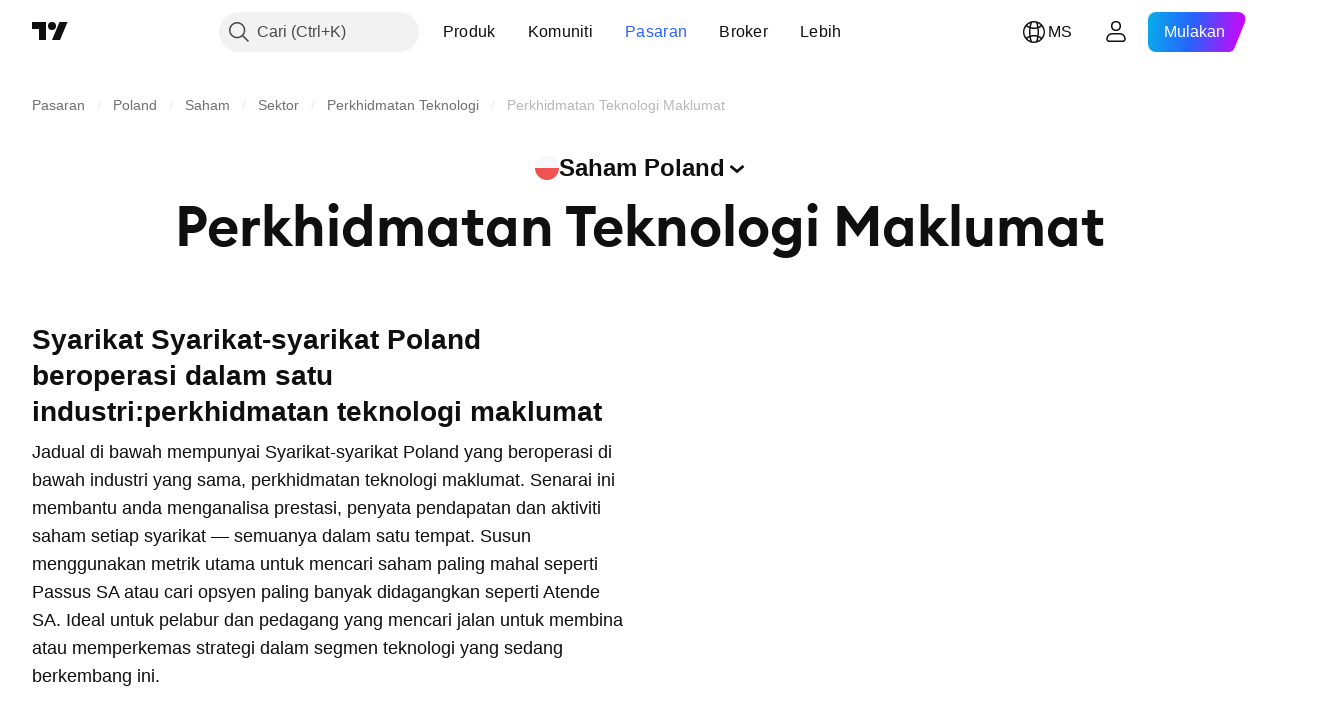

--- FILE ---
content_type: image/svg+xml
request_url: https://s3-symbol-logo.tradingview.com/biztech-konsulting.svg
body_size: 583
content:
<!-- by TradingView --><svg width="18" height="18" viewBox="0 0 18 18" xmlns="http://www.w3.org/2000/svg"><path fill="#F0F3FA" d="M0 0h18v18H0z"/><path d="M7.5 8.59h-.01v.02a2 2 0 0 1 1.1.33c.31.22.49.52.53.9.04.48-.1.91-.43 1.29-.27.3-.62.54-1.03.68-.4.14-.83.2-1.3.18A17.3 17.3 0 0 0 4.5 12c-.04 0-.06-.01-.06-.05v-.15c0-.03.02-.05.05-.06l.03-.02c.52-.23.46-.42.48-.97v-3.4c0-.03.03-.26.01-.68 0-.2-.3-.32-.53-.33-.16-.02-.3-.02-.44 0-.03 0-.04-.02-.04-.04v-.27c0-.02.01-.03.04-.03l1 .03h.75L7.17 6c.44 0 .8.07 1.09.23.33.18.51.46.54.83.04.61-.27 1.07-.92 1.36l-.39.17ZM5.8 6.52v1.9c0 .03.02.04.05.04.36.04.72.02 1.07-.06.35-.07.6-.24.76-.5.15-.23.18-.5.1-.82-.1-.33-.35-.54-.77-.63-.32-.07-.7-.07-1.15 0-.04.01-.06.03-.06.07Zm.02 2.35c-.01 0-.02 0-.02.02v2.6c0 .02.01.03.04.03.67.1 1.18.05 1.55-.14.28-.15.47-.36.6-.63.1-.25.13-.52.1-.83-.07-.49-.34-.8-.81-.95a2.88 2.88 0 0 0-.7-.1 11.3 11.3 0 0 0-.76 0Z" fill="#96052B"/><path d="M10.98 6.48c0-.03-.02-.04-.05-.04l-1.47.03c-.04 0-.07.02-.08.05a.95.95 0 0 0-.08.32l-.07.55c0 .02-.01.03-.04.03h-.25c-.03 0-.04 0-.04-.03.01-.48 0-.93-.05-1.35 0-.02.01-.03.04-.03l2.09.02c.76.01 1.76 0 2.99-.03.02 0 .03.01.03.03l-.1 1.37c0 .01-.01.02-.03.02h-.25c-.03 0-.04 0-.04-.03l-.06-.7c-.01-.1-.04-.15-.1-.18a.52.52 0 0 0-.2-.03h-.07a20.5 20.5 0 0 0-1.12-.04c-.02 0-.04.01-.04.04-.02.3.01.6.01.9-.02 1.77-.03 3.01 0 3.72 0 .14.04.26.05.4.01.04.03.07.08.09.11.05.2.1.5.08a63.26 63.26 0 0 0 .1.02l.02.3-.03.01c-.86-.04-1.72-.05-2.57 0-.02 0-.03-.01-.03-.03l-.01-.27c0-.02.01-.03.04-.03h.51c.13-.01.22-.07.26-.18a.96.96 0 0 0 .05-.32c.05-1.5.05-3.06 0-4.7Z" fill="#005A9C"/></svg>

--- FILE ---
content_type: image/svg+xml
request_url: https://s3-symbol-logo.tradingview.com/comp-sa.svg
body_size: 174
content:
<!-- by TradingView --><svg width="18" height="18" viewBox="0 0 18 18" xmlns="http://www.w3.org/2000/svg"><path fill="#F0F3FA" d="M0 0h18v18H0z"/><path d="M10.64 5.58H8.2a3.48 3.48 0 0 0-3.53 3.4c0 1.89 1.6 3.41 3.53 3.41h2.43a3.36 3.36 0 0 0 3.4-3.4 3.34 3.34 0 0 0-3.4-3.41Zm0 6.3v-.69H8.19a2.22 2.22 0 0 1-2.25-2.18V9c0-1.2 1.01-2.18 2.25-2.18h2.45V6.1c1.73 0 2.9 1.22 2.9 2.89a2.78 2.78 0 0 1-2.9 2.88Zm0-7.23V4h-2.5A5.06 5.06 0 0 0 3 8.96v.08C3 11.77 5.3 14 8.13 14h2.5v-.68A4.43 4.43 0 0 0 15 8.99a4.42 4.42 0 0 0-4.36-4.34Zm0 8.12H8.19A3.88 3.88 0 0 1 4.26 9c0-2.1 1.77-3.8 3.93-3.8h2.45A3.78 3.78 0 0 1 14.47 9c0 2.1-1.65 3.78-3.83 3.78Z" fill="#002250"/></svg>

--- FILE ---
content_type: image/svg+xml
request_url: https://s3-symbol-logo.tradingview.com/opteam.svg
body_size: 152
content:
<!-- by TradingView --><svg width="18" height="18" viewBox="0 0 18 18" xmlns="http://www.w3.org/2000/svg"><path fill="#F0F3FA" d="M0 0h18v18H0z"/><path d="M6.84 9 7 8.5H5.31c.03.6-.46 1.5-1.2 1.5-.29 0-.44-.12-.44-.4 0-.15.03-.35.11-.6.24-.71.62-1 1.06-1h2.15c-.14-.64-.81-1-1.85-1-1.5 0-2.6.73-3.02 2-.41 1.26.24 2 1.71 2s2.6-.74 3.01-2Z" fill="#004E9F"/><path d="M10.63 7.18c.35.21.46.64.3 1.22-.29.94-1 1.44-2.1 1.44H7.9L7.55 11H6l.77-2.5h1.55l-.15.5h.25c.52 0 .81-.04.94-.46.12-.4-.11-.54-.63-.54H6.9l.28-1h2.27c.5 0 .9.01 1.17.18ZM14.12 8.5h-1.38L12 11h1.38l.74-2.5Z" fill="#004E9F"/><path d="M15.72 8 16 7h-4.72L11 8h4.72Z" fill="#004E9F"/></svg>

--- FILE ---
content_type: image/svg+xml
request_url: https://s3-symbol-logo.tradingview.com/atende.svg
body_size: -25
content:
<!-- by TradingView --><svg width="18" height="18" viewBox="0 0 18 18" xmlns="http://www.w3.org/2000/svg"><path fill="#F0F3FA" d="M0 0h18v18H0z"/><path d="M9.75 4 14 12h-1.5l-.9-1.67H7.92l-.9-1.2L5.5 12H4l4.25-8h1.5ZM7.1 9h3.78L9 5.43 7.1 9Z" fill="#D30057"/></svg>

--- FILE ---
content_type: image/svg+xml
request_url: https://s3-symbol-logo.tradingview.com/assecosee.svg
body_size: 325
content:
<!-- by TradingView --><svg width="18" height="18" viewBox="0 0 18 18" fill="none" xmlns="http://www.w3.org/2000/svg">
<rect width="18" height="18" fill="url(#paint0_linear_4904_130432)"/>
<path d="M8.5 8.99974C9.76562 8.33303 10.3769 5.47219 10.1002 5.04016C9.75422 4.50012 3.69964 9.50802 4.01165 9.93908C4.42677 10.5126 6.64232 9.97833 8.5 8.99974Z" fill="#00AFE7"/>
<path d="M10.3281 8.99974C9.91795 7.27275 11.127 5.04016 11.7607 5.04016C12.2734 5.04016 13.3804 11.6829 12.8677 11.9527C12.3549 12.2226 10.8408 11.1585 10.3281 8.99974Z" fill="#00AFE7"/>
<path d="M11.7607 12.8168C12.2734 13.6263 3.7349 11.5207 4.01165 11.0184C4.26801 10.4788 7.67684 10.0189 9.20312 10.1998C10.3281 10.3332 11.3334 11.9173 11.7607 12.8168Z" fill="#00AFE7"/>
<defs>
<linearGradient id="paint0_linear_4904_130432" x1="3.34858" y1="3.12159" x2="21.9042" y2="24.4339" gradientUnits="userSpaceOnUse">
<stop stop-color="#1A1E21"/>
<stop offset="1" stop-color="#06060A"/>
</linearGradient>
</defs>
</svg>


--- FILE ---
content_type: image/svg+xml
request_url: https://s3-symbol-logo.tradingview.com/lukardi.svg
body_size: -4
content:
<!-- by TradingView --><svg width="18" height="18" viewBox="0 0 18 18" xmlns="http://www.w3.org/2000/svg"><path fill="#F0F3FA" d="M0 0h18v18H0z"/><path fill="#050649" d="M4 10h4v4H4zM4 4h4v.85l-.92 1 .92 1V8H4V4ZM10 10h1.08l1.07 1.08L13.23 10H14v4h-4v-4Z"/><path d="m12 3 3 3-3 3-3-3 3-3Z" fill="#3C2CEE"/></svg>

--- FILE ---
content_type: image/svg+xml
request_url: https://s3-symbol-logo.tradingview.com/imagepwr.svg
body_size: 1034
content:
<!-- by TradingView --><svg width="18" height="18" viewBox="0 0 18 18" xmlns="http://www.w3.org/2000/svg"><path fill="#F0F3FA" d="M0 0h18v18H0z"/><path d="M11.2 4.38a3.8 3.8 0 0 0-1.66.33c-.15.06-.33.15-.48.23-.04.02-.08.03-.1.02a5.64 5.64 0 0 0-1.2-.33c.14-.12.32-.29.47-.39l.27-.15c.16-.08.33-.1.51-.09.2 0 .44 0 .58.02l.68.1a5.44 5.44 0 0 1 .93.25Z" fill="#F80000"/><path d="m7.46 4.58-.56.5c-.23.19-.44.4-.66.6a2.94 2.94 0 0 0-.36.41h-.03c-.22-.2-.52-.41-.82-.48a.78.78 0 0 0-.5.05c.16-.2.34-.36.53-.51a4.36 4.36 0 0 1 .75-.47c0-.02.02-.03.04-.04.28-.1.56-.15.83-.14.2 0 .46.04.78.08Z" fill="#640004"/><path d="m8.73 5.1-.23.25c-.57.64-1.12 1.3-1.63 1.98l-.58.73a10 10 0 0 1-1.83 1.77c-.26.19-.66.42-.99.27a.62.62 0 0 1-.19-.16c-.2-.22-.29-.49-.28-.8.01-.32.04-.62.09-.9.04-.3.13-.6.26-.92a6.3 6.3 0 0 1 .62-1.15l.43-.53c.17-.2.32-.32.56-.52.25-.22.56-.37.89-.48-.02 0-.03.02-.04.04v.01c-.27.14-.52.29-.75.46-.2.15-.37.32-.53.51-.1.08-.19.2-.27.33-.17.26-.3.5-.37.75a.85.85 0 0 0-.05.41c.04.22.3.18.45.12l.37-.18a5.82 5.82 0 0 0 1.19-1h.03l.01-.01c.11-.15.23-.29.35-.4l.66-.6.56-.5c.36.05.69.15 1 .32.09.04.18.1.27.2ZM11.15 13.7c.07-.37.2-.72.37-1.05l.9-1.74c.19.07.4.12.6.08.3-.06.58-.24.78-.45a2.78 2.78 0 0 0 .58-.86c.13-.3.24-.6.32-.93.06-.24.07-.5.02-.81-.02-.11-.07-.22-.1-.32a2.48 2.48 0 0 0-.83-1.25c-.46-.35-1-.04-1.32.3-.26.26-.5.56-.72.89a19.7 19.7 0 0 0-.76 1.23c-.03.05-.04.08-.03.12l-.02.01v.01h-.02l-.3.51-.3.52a16.62 16.62 0 0 1-1.97 2.76 6 6 0 0 1-.83.76 2.4 2.4 0 0 1-1.2.51c-.4.04-.73-.1-1.03-.34a5.5 5.5 0 0 1-1.95-2.52c.17.22.4.4.66.51.11.05.23.08.35.1.55.04 1.03-.1 1.43-.44a13.65 13.65 0 0 0 2.18-2.77l.66-1.03a16.1 16.1 0 0 1 1.15-1.64c.48-.62 1.24-1.32 2.14-1.22.2.02.44.1.72.25.43.22.8.52 1.11.91a7.25 7.25 0 0 1 .95 1.59 5.45 5.45 0 0 1 .25 2.5 5.56 5.56 0 0 1-1.27 2.9 3.5 3.5 0 0 1-1.28.96c-.25.1-.5.18-.8.14a1.2 1.2 0 0 1-.44-.18Z" fill="#F80000"/><path d="M8.73 5.1c.16.13.31.31.43.48.1.13.2.33.35.6-.31.41-.61.85-.9 1.32a64.73 64.73 0 0 1-.82 1.3l-.92-1.47C7.38 6.65 7.93 6 8.5 5.35c.05-.06.16-.16.23-.26Z" fill="#830007"/><path d="M10.96 8.9c.25.46.5.92.78 1.35.18.28.37.5.68.66l-.9 1.74c-.17.33-.3.68-.37 1.06-.2-.14-.36-.3-.5-.48-.16-.2-.32-.4-.47-.62L9.4 11.4l.07-.09a16.73 16.73 0 0 0 .84-1.34c.1-.15.2-.35.3-.52a99.81 99.81 0 0 1 .35-.53Z" fill="url(#a)"/><defs><linearGradient id="a" x1="9.96" y1="10.38" x2="11.77" y2="11.99" gradientUnits="userSpaceOnUse"><stop stop-color="#B1000A"/><stop offset="1" stop-color="#F80000"/></linearGradient></defs></svg>

--- FILE ---
content_type: image/svg+xml
request_url: https://s3-symbol-logo.tradingview.com/softblue.svg
body_size: 222
content:
<!-- by TradingView --><svg width="18" height="18" viewBox="0 0 18 18" xmlns="http://www.w3.org/2000/svg"><path fill="#F0F3FA" d="M0 0h18v18H0z"/><path d="M9 13V5h1.72c1.6 0 2.78.5 2.78 2.1 0 .85-.29 1.43-1.09 1.66C13.5 8.92 14 9.84 14 10.73 14 12.5 12.5 13 10.72 13H9Zm1-3.64v2.91h.72c1.14 0 2.28-.31 2.28-1.54 0-1.18-1.18-1.37-2.28-1.37H10Zm0-3.63v2.9h.72c1.05 0 1.78-.39 1.78-1.42 0-1.08-.63-1.48-1.78-1.48H10ZM4 11.52l.99-.94c.2.54.71.97 1.42.97.67 0 .92-.44.92-.96 0-.59-.41-.9-.99-1.13-.78-.29-1.62-.67-1.91-1.42A2.27 2.27 0 0 1 6.6 5c.75 0 1.66.33 2.14.85l-.72 1.02a1.4 1.4 0 0 0-1.18-.62c-.52 0-.95.4-.95.86 0 .21.09.4.27.55C7.33 8.58 9 8.76 9 10.4c0 1.35-.92 2.6-2.58 2.6C5.3 13 4.5 12.34 4 11.52Z" fill="#0E3B60"/></svg>

--- FILE ---
content_type: image/svg+xml
request_url: https://s3-symbol-logo.tradingview.com/talex.svg
body_size: -58
content:
<!-- by TradingView --><svg width="18" height="18" viewBox="0 0 18 18" xmlns="http://www.w3.org/2000/svg"><path fill="#03C" d="M0 0h18v18H0z"/><path d="M5 5v2h3v7h2V7h3V5H5Z" fill="#fff"/></svg>

--- FILE ---
content_type: image/svg+xml
request_url: https://s3-symbol-logo.tradingview.com/cloud.svg
body_size: 125
content:
<!-- by TradingView --><svg width="18" height="18" viewBox="0 0 18 18" xmlns="http://www.w3.org/2000/svg"><path fill="#F0F3FA" d="M0 0h18v18H0z"/><path d="m14.8 8.68-.46-.76-.46-.76-.2-.31h-2.24l-.46-.77-.46-.75-.2-.33H7.68l-.2.33-.46.75-.46.77H4.31l-.19.31-.46.76-.46.76L3 9l.2.32.46.76.46.76.2.31h2.24l.46.77.46.75.2.33h2.64l.2-.33-.2-.29H8.08l-.47-.79-.46-.75-.2-.3H4.72l-.46-.78L3.8 9l.1-.15.82-1.39h2.25l.2-.3.09-.15.83-1.4h1.84l.2.35.73 1.2.2.3h2.24l.46.78.46.76-.46.76-.46.78h-1.85l-.46-.78-.46-.76-.2-.3H7.68l-.2.3.2.3h2.24l.2.34.73 1.2.2.31h2.64l.19-.31.46-.76.46-.76L15 9l-.2-.32Z" fill="#00ACEC"/></svg>

--- FILE ---
content_type: image/svg+xml
request_url: https://s3-symbol-logo.tradingview.com/xplus-sa-zy-01.svg
body_size: 38
content:
<!-- by TradingView --><svg width="18" height="18" viewBox="0 0 18 18" xmlns="http://www.w3.org/2000/svg"><path fill="#F0F3FA" d="M0 0h18v18H0z"/><path d="M3.88 11.12a3 3 0 1 1 4.24-4.24 3 3 0 0 1-4.24 4.24ZM7 9l1-1-1-1-1 1-1-1-1 1 1 1-1 1 1 1 1-1 1 1 1-1-1-1Z" fill="#001465"/><path d="M9 9a3 3 0 1 1 6 0 3 3 0 0 1-6 0Zm3.6.6H14V8.4h-1.4V7h-1.2v1.4H10v1.2h1.4V11h1.2V9.6Z" fill="#2B52BC"/></svg>

--- FILE ---
content_type: image/svg+xml
request_url: https://s3-symbol-logo.tradingview.com/promise.svg
body_size: 206
content:
<!-- by TradingView --><svg width="18" height="18" viewBox="0 0 18 18" xmlns="http://www.w3.org/2000/svg"><path fill="#F0F3FA" d="M0 0h18v18H0z"/><path d="M9.47 5h-.94c-.6 0-1.08 0-1.56.1A3.67 3.67 0 0 0 4 8.23c-.01.08.02.11.1.11h1.31a.1.1 0 0 0 .06-.02.1.1 0 0 0 .04-.05c.32-1.15 1.13-1.8 2.42-1.9.7-.04 1.44-.04 2.14 0 1.29.1 2.1.75 2.42 1.9 0 .02.02.04.04.05a.1.1 0 0 0 .06.02h1.3c.09 0 .12-.04.1-.11a3.67 3.67 0 0 0-2.96-3.12c-.48-.1-.97-.1-1.56-.1Zm3.06 4.75c-.25.94-.93 1.46-1.87 1.73-.92.26-2.59.26-3.51 0a2.19 2.19 0 0 1-1.68-1.74.09.09 0 0 0-.03-.05.11.11 0 0 0-.07-.02H4.01v.02L4 9.71a3.83 3.83 0 0 0 3.64 3.27 36.13 36.13 0 0 0 2.7 0A3.83 3.83 0 0 0 14 9.7h-.02l-.02-.01h-1.32c-.02 0-.05 0-.07.02a.09.09 0 0 0-.03.05Z" fill="#003782"/></svg>

--- FILE ---
content_type: image/svg+xml
request_url: https://s3-symbol-logo.tradingview.com/vercom.svg
body_size: 143
content:
<!-- by TradingView --><svg width="18" height="18" viewBox="0 0 18 18" fill="none" xmlns="http://www.w3.org/2000/svg">
<rect width="18" height="18" fill="url(#paint0_linear_4904_130602)"/>
<path d="M5 6L8 13H9.99663L10.2291 12.4582L7.5 6H5Z" fill="white"/>
<path d="M9.73775 8.2853L10.6431 6H13L11 10.5L9.73775 8.2853Z" fill="white"/>
<defs>
<linearGradient id="paint0_linear_4904_130602" x1="3.34858" y1="3.12159" x2="21.9042" y2="24.4339" gradientUnits="userSpaceOnUse">
<stop stop-color="#1A1E21"/>
<stop offset="1" stop-color="#06060A"/>
</linearGradient>
</defs>
</svg>


--- FILE ---
content_type: application/javascript; charset=utf-8
request_url: https://static.tradingview.com/static/bundles/ms_MY.79245.b3ba62ff4f65c320d525.js
body_size: 411
content:
(self.webpackChunktradingview=self.webpackChunktradingview||[]).push([[79245,88696,63173,37117],{860265:a=>{a.exports=["Tersuai"]},670037:a=>{a.exports=["Log masuk dan cipta akaun percuma untuk melihat semua komponen"]},121617:a=>{a.exports=["Jom pergi"]},927764:a=>{a.exports=["Aliran tunai"]},607332:a=>{a.exports=["Cipta lebih senarai dalam Penyaring"]},449507:a=>{a.exports=["Jumlah"]},984847:a=>{a.exports=["Tahunan"]},852534:a=>{a.exports=["Alamat"]},245701:a=>{a.exports=["Ciri bon"]},902524:a=>{a.exports=["Kunci Kira-Kira"]},137260:a=>{a.exports=["Dividen"]},832349:a=>{a.exports=["Waktu Dilanjutkan"]},259504:a=>{a.exports=["Soalan Lazim"]},133723:a=>{a.exports=["Aliran Dana"]},998652:a=>{a.exports=["Pegangan"]},558462:a=>{a.exports=["Penyata Pendapatan"]},15797:a=>{a.exports=["Gambaran keseluruhan"]},620778:a=>{a.exports=["Muatkan Lagi"]},437117:a=>{a.exports=["Lebih"]},438746:a=>{a.exports=["Prestasi NAV"]},476822:a=>{a.exports=["Tiada Simbol yang menepati kriteria anda"]},975594:a=>{a.exports=["Maklumat sekuriti"]},724936:a=>{a.exports=["Tunjuk definisi"]},340307:a=>{a.exports=["Sesaham"]},406122:a=>{a.exports=["Keberuntungan"]},934673:a=>{a.exports=["Suku Tahunan"]},986016:a=>{a.exports=["Penarafan"]},663886:a=>{a.exports=["Risiko"]},284634:a=>{a.exports={en:["TTM"]}},411821:a=>{a.exports=["Teknikal"]},201884:a=>{a.exports=["Penilaian"]}}]);

--- FILE ---
content_type: image/svg+xml
request_url: https://s3-symbol-logo.tradingview.com/efenergii.svg
body_size: 2767
content:
<!-- by TradingView --><svg width="18" height="18" viewBox="0 0 18 18" xmlns="http://www.w3.org/2000/svg"><path fill="#F0F3FA" d="M0 0h18v18H0z"/><path d="M2 9c0-.53.18-1.04.53-1.53.36-.5.86-.92 1.52-1.3A9.82 9.82 0 0 1 9 5c1.93 0 3.58.4 4.95 1.17.66.38 1.16.8 1.52 1.3.35.49.53 1 .53 1.53s-.18 1.04-.53 1.53c-.36.5-.86.92-1.52 1.3A9.82 9.82 0 0 1 9 13a9.82 9.82 0 0 1-4.95-1.17 4.72 4.72 0 0 1-1.52-1.3C2.18 10.04 2 9.53 2 9Z" fill="#3E3F43"/><path d="M8.18 6.04v-.02c0-.23.08-.42.25-.58a.8.8 0 0 1 .6-.22.8.8 0 0 1 .57.25c.16.17.24.36.23.59v.02l-1.65-.04ZM7.88 5.98c-.03.04-.06.05-.1.05l-.83-.13c-.05 0-.08-.04-.09-.1 0-.05.01-.08.06-.1.45-.24.91-.4 1.4-.46.02 0 .03.01.01.04l-.45.7ZM9.7 5.24c.5.07.97.24 1.43.49.05.02.07.06.06.12 0 .05-.04.08-.1.1l-.86.1c-.03.01-.07 0-.09-.04l-.46-.74c-.01-.02 0-.03.02-.03ZM11.76 5.81c-.04.08-.1.09-.17.04-.3-.22-.44-.34-.41-.38.02-.04.2.02.52.17.08.04.1.1.06.17ZM6.7 5.58c-.1.16-.22.23-.36.22-.03 0-.05-.02-.06-.04 0-.03 0-.05.02-.07a.9.9 0 0 1 .35-.18c.02 0 .03 0 .05.02v.05ZM5.16 5.89c.03 0 .04 0 .05.02v.06L3.92 7a.2.2 0 0 1-.11.05.8.8 0 0 1-.34-.03c-.07-.04-.08-.09-.01-.15.57-.5 1.14-.83 1.7-.99ZM6.05 5.9c.04 0 .06.03.07.07.01.04 0 .07-.02.1-.4.4-.73.83-.97 1.3-.01.02-.03.03-.06.03l-1-.14c-.05-.01-.06-.04-.02-.08a4.58 4.58 0 0 1 1.67-1.27.34.34 0 0 1 .19-.02l.14.01ZM13.69 6.9l-.01.01h-1.02c-.02 0-.04 0-.05-.03l-.73-.85c-.04-.05-.03-.08.03-.1.46-.1 1.05.21 1.78.96ZM12.88 5.93c.5.14 1.03.42 1.57.87.06.05.05.1-.02.13a.7.7 0 0 1-.3.03.18.18 0 0 1-.1-.04l-1.18-.91c-.02-.02-.02-.03-.02-.05.01-.02.03-.03.05-.03ZM5.82 6.9c-.04 0-.07-.02-.08-.06a.1.1 0 0 1 .02-.1l.46-.5c.14-.14.3-.2.5-.17l.97.13c.07.01.1.05.07.12l-.15.47c-.02.07-.08.11-.16.11H5.82ZM12.27 6.91h-.57c-.07 0-.11.04-.13.1l-.2.62a.1.1 0 0 1-.1.08l-.55.07c-.1.01-.16-.04-.16-.15v-.11c0-.1.05-.15.15-.13.09.01.17.02.25 0a.21.21 0 0 0 .18-.15l.07-.21a.12.12 0 0 0-.02-.12.1.1 0 0 0-.1-.05l-.53.07c-.03 0-.05 0-.06-.03l-.29-.53c-.04-.08-.02-.12.07-.14l1.23-.16c.06 0 .11.01.16.06l.64.67c.02.02.02.05.01.07 0 .03-.02.04-.05.04ZM10.09 6.9H8.64c-.07 0-.12.03-.14.1l-.25.76c-.02.07-.06.1-.13.1a2.73 2.73 0 0 1-.42-.06c-.1-.04-.12-.1-.1-.2.04-.1.1-.16.2-.18.17-.02.29-.15.37-.37.04-.1 0-.14-.1-.14H7.9c-.08 0-.11-.05-.08-.13l.13-.42c.03-.07.07-.1.14-.1h1.84c.12 0 .18.05.2.17l.04.38c0 .06-.02.09-.07.09ZM15.7 9.1H15c-.1 0-.14-.04-.14-.14 0-.51-.15-1.02-.47-1.53a.18.18 0 0 1-.02-.15c.02-.05.05-.1.1-.11l.13-.05c.14-.06.26-.03.37.09.48.53.77 1.1.87 1.71.02.13-.03.19-.15.19ZM2.34 9.02c-.12 0-.16-.06-.14-.17.1-.57.39-1.1.85-1.6.1-.1.22-.13.35-.07l.12.05c.12.05.14.13.07.25-.31.46-.46.94-.47 1.42 0 .1-.04.14-.13.14l-.65-.02ZM12.53 7.44l-.02-.05c0-.02 0-.03.02-.04h.03a.1.1 0 0 1 .02.07c0 .04-.02.05-.05.02ZM4.7 9.03H3.41c-.06 0-.1-.04-.1-.1.02-.49.17-.96.46-1.43.04-.06.1-.08.17-.07l.95.13c.1.01.14.07.1.18-.17.4-.24.81-.24 1.21 0 .05-.02.08-.07.08ZM7.44 7.7c0 .04-.02.06-.05.06l-.31-.02c-.55-.02-.82-.08-.82-.18v-.05c0-.1.28-.14.83-.11l.31.01c.03 0 .05.02.05.06v.24ZM13.03 7.76a.18.18 0 0 1 0-.16.17.17 0 0 1 .13-.1l.78-.1c.14-.01.24.04.32.16.3.53.44 1 .43 1.41 0 .1-.05.14-.14.14h-1.17c-.1 0-.14-.05-.14-.14 0-.48-.07-.88-.21-1.2ZM10.36 7.75c0 .06-.03.08-.08.09l-.83.03c-.12 0-.18-.06-.19-.18v-.07c0-.13.05-.19.17-.2l.83-.03c.06 0 .09.03.09.09v.27ZM11.96 8.8l.33-1.01c.04-.13.12-.2.25-.2.12-.01.21.04.27.16.14.27.22.63.24 1.06 0 .03 0 .05-.04.05h-1c-.05 0-.07-.03-.05-.07ZM7.33 8.05v.9c0 .08-.03.13-.1.16-.06.03-.12.01-.17-.04L6.9 8.9a.1.1 0 0 0-.07-.03l-.96-.04c-.04 0-.06-.03-.04-.08l.3-.9c0-.03.03-.04.06-.04l1.07.15c.05 0 .07.04.07.1ZM11.2 8.06l-.3.95c-.03.07-.07.1-.14.08-.08 0-.11-.05-.11-.13v-.9c0-.08.04-.12.11-.12h.37c.08 0 .1.04.08.12ZM8.06 8.04c.03.01.05.03.04.06v.04c-.06.28-.12.52-.2.71-.1.2-.17.28-.25.27-.08-.02-.13-.13-.14-.34-.02-.21 0-.46.05-.74V8c0-.03.03-.05.06-.04l.44.08ZM10.43 8.05l.1.87c.01.1-.03.17-.13.19-.2.03-.33-.02-.39-.18-.02-.05-.06-.07-.11-.07h-.85a.14.14 0 0 1-.12-.07.16.16 0 0 1-.02-.14l.1-.34a.27.27 0 0 1 .24-.2l1.08-.14c.06 0 .09.02.1.08ZM3.3 10.95a.28.28 0 0 1-.25-.1c-.47-.5-.76-1-.85-1.52-.02-.07.01-.1.08-.1h.77c.06 0 .1.03.12.1.09.53.3.98.6 1.37.04.04.04.08.03.12a.1.1 0 0 1-.1.08l-.4.05ZM4.64 9.3l-.44 1.35a.12.12 0 0 1-.1.08c-.04.01-.08 0-.1-.04a3.06 3.06 0 0 1-.64-1.34c-.02-.08.01-.12.09-.12h1.14c.05 0 .07.02.05.07ZM5.3 10.47c-.02 0-.03 0-.02-.03l.35-1.07c.01-.05.04-.07.08-.07h1.53c.06 0 .1.03.09.1-.02.22 0 .44.06.68.02.07 0 .11-.08.12l-2.01.27ZM7.52 9.5v-.15c0-.07.04-.1.1-.07.1.03.11.12.02.27-.01.03-.04.04-.07.03-.03-.01-.05-.04-.05-.07ZM14.62 9.54c-.16.49-.4.9-.69 1.23a.17.17 0 0 1-.2.05l-.72-.26c-.07-.03-.1-.09-.07-.17l.3-.94c.04-.11.12-.17.24-.17h.96c.07 0 .12.03.15.08a.2.2 0 0 1 .03.18ZM8.5 10.16c-.04 0-.06-.03-.04-.08l.23-.7c.01-.05.05-.08.1-.08h1.61c.08 0 .12.05.1.13l-.07.62c0 .07-.05.1-.11.1H8.5ZM12.91 9.32c.05 0 .08.02.1.05.04.04.04.08.03.13l-.27.83c-.04.1-.12.16-.23.14l-1.06-.15c-.03 0-.04-.02-.03-.05l.3-.91c0-.03.03-.04.05-.04h1.11ZM14.2 10.77c.32-.4.53-.85.62-1.38.02-.07.06-.1.12-.1h.78c.07 0 .1.03.08.1a3.1 3.1 0 0 1-.87 1.54.29.29 0 0 1-.26.09l-.4-.06a.1.1 0 0 1-.1-.07.12.12 0 0 1 .03-.12ZM10.3 10.37c.08 0 .11.04.08.13L10 11.66c0 .04-.03.06-.06.06H8.12a.15.15 0 0 1-.14-.08.17.17 0 0 1-.02-.16l.29-.86c.05-.18.17-.26.34-.26h1.7ZM6.03 11.47c-.01-.02-.02-.04 0-.07 0-.02.02-.03.05-.02.53.12.81.01.84-.32 0-.1-.04-.16-.14-.16H5.63c-.08 0-.13-.04-.13-.13 0-.08.03-.13.11-.14l1.57-.2a.1.1 0 0 1 .1.03c.02.04.03.08.01.12l-.22.69c-.03.09 0 .13.08.13h.39c.13 0 .2.07.22.2v.07c.01.08-.02.12-.1.13l-1.03.14a.24.24 0 0 1-.22-.08l-.38-.4ZM11.33 10.56c0-.04.02-.05.06-.05h.07c.71.07 1.07.14 1.06.23v.1c-.01.08-.37.1-1.1.04l-.06-.01c-.04 0-.05-.02-.05-.06l.02-.25ZM5.2 10.73c.02-.02.04-.02.07 0 .02.01.02.03 0 .06a3.8 3.8 0 0 0-.02.05c-.02.02-.03.03-.06.02-.02-.01-.03-.03-.03-.06l.04-.07ZM12.9 10.82l.75.1c.03 0 .05.03.06.06.01.03 0 .06-.02.08-.56.5-1.11.85-1.66 1.07-.07.03-.14 0-.18-.07-.05-.07-.04-.14.02-.2l.33-.35c.06-.07.14-.1.22-.1.21.01.34 0 .38-.01.2-.09.27-.22.23-.4a.13.13 0 0 0-.1-.1.26.26 0 0 1-.05-.02c-.02 0-.02-.02-.02-.04l.04-.02ZM5.44 12.1c.03.02.04.04.03.08-.02.03-.04.04-.07.03a6.08 6.08 0 0 1-1.87-.94c-.07-.05-.07-.1 0-.15a1 1 0 0 1 .42-.11c.07 0 .1.03.1.1l-.04.11c-.03.07-.01.11.04.15.04.02.09.03.15.02a.3.3 0 0 1 .21.06l1.03.65ZM12.56 12.1l1.36-.95a.2.2 0 0 1 .11-.04c.17 0 .28.02.33.05.08.05.08.1.01.16-.61.45-1.2.74-1.78.85-.02 0-.03 0-.04-.02-.01-.03 0-.04.01-.06ZM4.82 11.46c-.02-.02-.02-.03 0-.03l.76-.06a.1.1 0 0 1 .08.03l.53.56c.04.04.04.08.02.12-.02.05-.06.07-.11.06a3.2 3.2 0 0 1-1.28-.68ZM11.94 11.52c-.18.2-.36.35-.54.43a.22.22 0 0 1-.19 0 1.86 1.86 0 0 0-.88-.15c-.1.01-.12-.03-.1-.13l.04-.09c.04-.12.12-.18.24-.18h1.38c.03 0 .05.01.06.04.01.03 0 .06-.01.08ZM9 11.92c.25 0 .52 0 .82.02.03 0 .05.01.06.04.02.03.01.06 0 .09-.33.47-.62.7-.87.7s-.54-.23-.87-.7a.08.08 0 0 1 0-.08c0-.03.03-.05.06-.05l.8-.02ZM8.38 12.7A3.16 3.16 0 0 1 7 12.23c-.04-.03-.06-.07-.04-.12.01-.05.04-.07.1-.07l.74-.01a.1.1 0 0 1 .09.04l.5.6c.01.02 0 .03-.02.03ZM9.66 12.7c-.03 0-.04 0-.02-.03l.5-.6a.1.1 0 0 1 .08-.05h.75c.05 0 .08.03.1.08 0 .05 0 .09-.05.12-.38.25-.83.4-1.36.48ZM6.65 12.28c-.15-.05-.28-.07-.3-.04 0 .04.1.11.25.17.15.06.28.08.3.04 0-.03-.1-.1-.25-.17ZM11.44 12.4c.16-.06.28-.15.26-.18 0-.04-.15-.01-.31.05-.16.07-.28.16-.27.2.01.03.15 0 .32-.07Z" fill="#F0F3FA"/></svg>

--- FILE ---
content_type: image/svg+xml
request_url: https://s3-symbol-logo.tradingview.com/planet-b2b.svg
body_size: 60
content:
<!-- by TradingView --><svg width="18" height="18" viewBox="0 0 18 18" xmlns="http://www.w3.org/2000/svg"><path fill="#F0F3FA" d="M0 0h18v18H0z"/><path fill-rule="evenodd" d="M8.48 5.97a3.9 3.9 0 0 1 5.15 0 4.04 4.04 0 0 1 0 6.06 3.9 3.9 0 0 1-5.15 0L5 9l3.48-3.03Zm.41.5a3.25 3.25 0 0 1 4.29 0 3.36 3.36 0 0 1 0 5.06 3.25 3.25 0 0 1-4.29 0L6 9l2.9-2.53Z" fill="#858689"/><path fill-rule="evenodd" d="M9.52 5.97a3.9 3.9 0 0 0-5.15 0 4.04 4.04 0 0 0 0 6.06 3.9 3.9 0 0 0 5.15 0L13 9 9.52 5.97Zm-.41.5a3.25 3.25 0 0 0-4.29 0 3.36 3.36 0 0 0 0 5.06 3.25 3.25 0 0 0 4.29 0L12 9l-2.9-2.53Z" fill="#E49643"/></svg>

--- FILE ---
content_type: application/javascript; charset=utf-8
request_url: https://static.tradingview.com/static/bundles/ms_MY.17237.2cf5c0ad1b43ea94f332.js
body_size: 22546
content:
(self.webpackChunktradingview=self.webpackChunktradingview||[]).push([[17237,31741],{732056:a=>{a.exports={en:["CMF"]}},114232:a=>{a.exports=["MFl"]},253579:a=>{a.exports=["oleh"]},928137:a=>{a.exports=["Corak"]},412702:a=>{a.exports={en:["AUM"]}},515553:a=>{a.exports={en:["BB"]}},970338:a=>{a.exports={en:["DC"]}},303674:a=>{a.exports=["Kelas aset"]},697973:a=>{a.exports={en:["KC"]}},182075:a=>{a.exports=["{leftPart} ke {rightPart}"]},38691:a=>{a.exports=["H"]},977995:a=>{a.exports=["B"]},307408:a=>{a.exports=["M"]},710978:a=>{a.exports=["T"]},56139:a=>{a.exports={en:["YTD"]}},438048:a=>{a.exports=["j"]},768430:a=>{a.exports={en:["m"]}},176631:a=>{a.exports={en:["CCI"]}},198322:a=>{a.exports={en:["Hull MA"]}},803187:a=>{a.exports={en:["UO"]}},224535:a=>{a.exports=["Nama senarai amatan baharu"]},467393:a=>{a.exports=["Penarafan Os"]},986522:a=>{a.exports={en:["Mom"]}},930912:a=>{a.exports={en:["NAV"]}},249364:a=>{a.exports=["Nisbah Semasa"]},505489:a=>{a.exports=["PEKERJA"]},493941:a=>{a.exports=["Permodalan Pasaran"]},353801:a=>{a.exports=["Hutang Bersih"]},45090:a=>{a.exports=["BIlangan Pekerja"]},851333:a=>{a.exports=["Jurang pra pasaran"]},205073:a=>{a.exports=["Nisbah Pantas"]},338857:a=>{a.exports=["Ya"]},707521:a=>{a.exports={en:["SMA"]}},707839:a=>{a.exports=["Perbelanjaan Kapital"]},252899:a=>{a.exports=["Nisbah tunai kepada hutang"]},589137:a=>{a.exports=["Julat Harian Purata"]},501134:a=>{a.exports={en:["Average True Range"]}},961333:a=>{a.exports={en:["Bull Bear Power"]}},70714:a=>{a.exports=["Muhibah, bersih"]},425332:a=>{a.exports={en:["DMI"]}},327517:a=>{a.exports={en:["Doji"]}},805175:a=>{a.exports=["Nisbah hutang kepada EBITDA"]},563544:a=>{a.exports=["Nisbah hutang kepada aset"]},845303:a=>{a.exports=["% nisbah pembayaran dividen"]},117595:a=>{a.exports={en:["Directional Movement Index"]}},252948:a=>{a.exports=["Nisbah nilai perusahaan kepada EBIT"]},581190:a=>{a.exports=["Nisbah nilai perusahaan kepada EBITDA"]},130303:a=>{a.exports=["Nisbah nilai perusahaan kepada hasil"]},323525:a=>{a.exports=["Nisbah ekuiti kepada aset"]},294764:a=>{a.exports=["Apungan bebas"]},170357:a=>{a.exports={en:["Ichimoku"]}},260608:a=>{a.exports={en:["Ichimoku Cloud"]}},166028:a=>{a.exports=["Pendapatan kendalian"]},377260:a=>{a.exports={en:["Moving Average Convergence Divergence"]}},271354:a=>{a.exports={en:["Spinning Top Black"]}},397464:a=>{a.exports={en:["Spinning Top White"]}},331962:a=>{a.exports={en:["Stoch"]}},108539:a=>{a.exports=["Nisbah harga kepada aliran tunai"]},215357:a=>{a.exports=["Nisbah harga kepada nilai buku"]},379381:a=>{a.exports=["Nisbah harga kepada keuntungan"]},99834:a=>{a.exports=["Nisbah harga kepada aliran tunai bebas"]},495974:a=>{a.exports=["Nisbah harga kepada jualan"]},118229:a=>{a.exports={en:["Williams Percent Range"]}},828124:a=>{a.exports=["Jumlah Saham Biasa Belum Jelas"]},608225:a=>{a.exports={en:["Volume Weighted Moving Average"]}},363893:a=>{a.exports={en:["Volume Weighted Average Price"]}},250376:a=>{a.exports=["Klasik"]},538059:a=>{a.exports={en:["DeM"]}},485365:a=>{
a.exports=["Transaksi besar"]},448137:a=>{a.exports=["Vol transaksi besar dalam USD"]},787590:a=>{a.exports=["Vol transaksi"]},749063:a=>{a.exports=["Vol transaksi dalam USD"]},110666:a=>{a.exports=["Bilangan transaksi"]},623939:a=>{a.exports=["{value} atau lebih"]},225038:a=>{a.exports=["1 hingga 3 bulan"]},488149:a=>{a.exports=["1 hingga 3 tahun"]},246817:a=>{a.exports=["10 hingga 20 tahun"]},271585:a=>{a.exports=["3 hingga 5 tahun"]},753424:a=>{a.exports=["3 hingga 6 bulan"]},562306:a=>{a.exports=["5 hingga 10 tahun"]},864993:a=>{a.exports=["CAGR 5 tahun"]},119169:a=>{a.exports=["6 hingga 12 bulan"]},388810:a=>{a.exports={en:["CAPEX"]}},932964:a=>{a.exports={en:["CEF"]}},193952:a=>{a.exports={en:["CUSIP"]}},609216:a=>{a.exports={en:["CY"]}},682546:a=>{a.exports=["Negara atau rantau pendaftaran"]},332961:a=>{a.exports=["Kupon"]},775885:a=>{a.exports=["Tarikh set semula kupon akan datang"]},870890:a=>{a.exports=["Mata wang kupon"]},868109:a=>{a.exports=["Perubahan kupon"]},593087:a=>{a.exports=["Jenis perubahan kupon"]},9312:a=>{a.exports=["Asas kiraan hari kupon"]},885093:a=>{a.exports=["Kupon jurang tarikh tanpa dividen, hari"]},926156:a=>{a.exports=["Frekuensi kupon"]},959013:a=>{a.exports=["Pautan kupon"]},850485:a=>{a.exports=["Jenis tarikh pembayaran kupon"]},270284:a=>{a.exports=["Frekuensi set semula kupon"]},229500:a=>{a.exports=["Jenis kupon"]},614331:a=>{a.exports=["Indeks asas kupon"]},781292:a=>{a.exports=["Perkhidmatan Kiriman Cepat"]},719223:a=>{a.exports=["Perjanjian"]},433819:a=>{a.exports=["Arang batu"]},692886:a=>{a.exports=["Sokongan Perlombongan Arang Batu"]},21577:a=>{a.exports=["Pemborong Arang Batu"]},616158:a=>{a.exports=["Kopi & Teh"]},402914:a=>{a.exports=["Peerladangan Kopi, Teh & Koko"]},237538:a=>{a.exports=["Perlombongan Arang Kok"]},544863:a=>{a.exports=["Agen Pewarna"]},481759:a=>{a.exports=["Pengendali Dana Pelaburan Kolektif"]},649653:a=>{a.exports={en:["Commodity Channel Index"]}},989308:a=>{a.exports=["Komoditi Bahan Kimia"]},168713:a=>{a.exports=["Borong Bahan Kimia Komoditi"]},290888:a=>{a.exports=["Saham biasa"]},541140:a=>{a.exports=["Pembuatan Pesawat Komersial"]},250028:a=>{a.exports=["Bank Komersial"]},642175:a=>{a.exports=["Bangunan Komersial"]},863925:a=>{a.exports=["Pengurusan Dokumen Komersial"]},933014:a=>{a.exports=["Sewa Kelengkapan Komersial"]},15302:a=>{a.exports=["Menangkap Ikan Secara Komersial"]},589814:a=>{a.exports=["Perkhidmatan Makanan Komersial"]},178095:a=>{a.exports=["Pajakan Komersial"]},595863:a=>{a.exports=["Pinjaman Komersial"]},964288:a=>{a.exports=["Tapak Semaian Komersial"]},67809:a=>{a.exports=["Cetakan Komersial"]},593401:a=>{a.exports=["Perkhidmatan Percetakan Komersial"]},210491:a=>{a.exports=["REIT Komersial"]},162660:a=>{a.exports=["Perkhidmatan Komersial"]},285655:a=>{a.exports=["Feri Komuter"]},94601:a=>{a.exports=["Perkhidmatan Ulang-Alik"]},557556:a=>{a.exports=["Kelengkapan Komunikasi & Satelit"]},210593:a=>{a.exports=["Komunikasi"]},28530:a=>{a.exports=["Komunikasi & Jaringan Hubungan Sosial"]},503166:a=>{
a.exports=["Peruncit Komputer & Elektronik"]},257317:a=>{a.exports=["Komunikasi Komputer"]},868182:a=>{a.exports=["Perkakasan Komputer"]},449538:a=>{a.exports=["Peruncit Perkakasan & Perisian Komputer"]},331647:a=>{a.exports=["Pemasangan Komponen Perkakasan Komputer"]},312919:a=>{a.exports=["Pelengkap Komputer"]},111814:a=>{a.exports=["Perkakas Pemprosesan Komputer"]},597649:a=>{a.exports=["Pengaturcaraan Komputer"]},561743:a=>{a.exports=["Latihan Komputer"]},383431:a=>{a.exports=["Konglomerat"]},851172:a=>{a.exports=["Syarat"]},409535:a=>{a.exports=["Peralatan & Sistem Persidangan"]},831197:a=>{a.exports=["Algoritma Konsensus"]},10520:a=>{a.exports=["Algoritma Kesepakatan"]},668373:a=>{a.exports=["Pembinaan & Kejuruteraan"]},365084:a=>{a.exports=["Jentera Pembinaan"]},527870:a=>{a.exports=["Pemprosesan Bahan Pembinaan"]},235142:a=>{a.exports=["Borong Bahan Pembinaan"]},141906:a=>{a.exports=["Bahan Pembinaan"]},403437:a=>{a.exports=["Bekalan Pembinaan"]},265813:a=>{a.exports=["Bekalan & Lekapan Pembinaan"]},901072:a=>{a.exports=["Borongan Bekalan Pembinaan & Pembekalan"]},817190:a=>{a.exports=["Perkhidmatan Kad Kredit Pengguna"]},48711:a=>{a.exports=["Kitaran Pengguna"]},146053:a=>{a.exports=["Kitaran Pengguna"]},692220:a=>{a.exports=["Sewa Barang Pengguna"]},794168:a=>{a.exports=["Pengurusan Dokumen Pengguna"]},76577:a=>{a.exports=["Barangan Pengguna Tahan Lama"]},109169:a=>{a.exports=["Peruncit Elektronik Pengguna"]},682503:a=>{a.exports=["Elektronik/Perkakas Pengguna"]},306177:a=>{a.exports=["Pemborong Elektronik Pengguna"]},466661:a=>{a.exports=["Pajakan Pengguna"]},746363:a=>{a.exports=["Pinjaman Pengguna"]},267739:a=>{a.exports=["Pengguna Bukan Kitaran"]},545853:a=>{a.exports=["Barang Tidak Tahan Lama"]},752020:a=>{a.exports=["Perkhidmatan Pengguna"]},640002:a=>{a.exports=["Barangan Runcit Pengguna"]},33212:a=>{a.exports=["Penerbitan Pengguna"]},661301:a=>{a.exports=["Perkhidmatan Pembaikan Pengguna"]},876055:a=>{a.exports=["Pengguna/Bukan Kitaran"]},565457:a=>{a.exports=["Pertumbuhan dividen berterusan"]},183403:a=>{a.exports=["Pembayaran dividen berterusan"]},460769:a=>{a.exports=["Borong Bekas & Bahan Pembungkusan"]},872348:a=>{a.exports=["Bekas/Bungkusan"]},482289:a=>{a.exports=["Perkhidmatan Pengurusan Kandungan & Laman Web"]},250617:a=>{a.exports=["Pertumbuhan dividen berterusan"]},27165:a=>{a.exports=["Pembayaran dividen berterusan"]},203769:a=>{a.exports=["Kontrak Penggerudian"]},552178:a=>{a.exports=["Penukaran"]},261810:a=>{a.exports=["Pilihan penukaran"]},919381:a=>{a.exports=["Pembuatan Biskut, Keropok & Pasta"]},74599:a=>{a.exports=["Perlombongan Bijih Tembaga"]},402723:a=>{a.exports=["Salin {title}"]},267290:a=>{a.exports=["Pengurusan Hakcipta"]},467219:a=>{a.exports=["Perkhidmatan Perakaunan Korporat"]},275894:a=>{a.exports=["Perkhidmatan Kewangan Korporat"]},364539:a=>{a.exports=["Kosmetik & Pewangi"]},880458:a=>{a.exports=["Pengedaran Katalog/Khusus"]},885162:a=>{a.exports=["Kategori"]},642530:a=>{a.exports=["Penyedia Perkhidmatan Kabel"]},463964:a=>{a.exports=["Kabel/TV Satelit"]},738908:a=>{
a.exports=["Kafe"]},689520:a=>{a.exports={en:["Call/put"]}},743166:a=>{a.exports=["Perkhidmatan Pusat Panggilan"]},585487:a=>{a.exports=["Kekerapan call"]},535808:a=>{a.exports={en:["Camarilla"]}},105778:a=>{a.exports=["Corak Candlestick"]},540417:a=>{a.exports=["CapEx sesaham"]},945168:a=>{a.exports=["Pertumbuhan perbelanjaan modal"]},754515:a=>{a.exports=["Barang Modal"]},14849:a=>{a.exports=["Pertumbuhan perbelanjaan modal"]},305145:a=>{a.exports=["Perbelanjaan modal sesaham"]},763418:a=>{a.exports=["Tangkapan & Simpanan Karbon"]},418348:a=>{a.exports=["Minuman Ringan Berkarbonat"]},555683:a=>{a.exports=["Permaidani & Langsir"]},986090:a=>{a.exports=["Tunai & kesetaraan"]},378468:a=>{a.exports=["Tunai / hutang"]},162115:a=>{a.exports=["DCR tunai"]},652840:a=>{a.exports=["Tunai dan pelaburan jangka pendek"]},483550:a=>{a.exports=["Nisbah perlindungan dividen tunai"]},78317:a=>{a.exports=["Tunai daripada Aktiviti Operasi"]},631507:a=>{a.exports=["Tunai Daripada Aktiviti Pembiayaan"]},249730:a=>{a.exports=["Tunai Daripada Aktiviti Pelaburan"]},232821:a=>{a.exports=["Tunai di tangan"]},770746:a=>{a.exports=["Tunai sesaham"]},939581:a=>{a.exports=["Nisbah Tunai"]},651323:a=>{a.exports=["Kasino"]},875753:a=>{a.exports=["Kasino/Permainan"]},822916:a=>{a.exports=["Kasino & Perjudian"]},626663:a=>{a.exports=["Insurans Kemalangan"]},705306:a=>{a.exports=["Gentian Bersel"]},627030:a=>{a.exports=["Pembuatan Simen & Konkrit"]},638695:a=>{a.exports=["Ekosistem Rantaian"]},209107:a=>{a.exports={en:["Chaikin Money Flow"]}},537276:a=>{a.exports=["Perubahan"]},643878:a=>{a.exports=["Perubahan dari Buka"]},719343:a=>{a.exports=["Tukar susunan"]},268461:a=>{a.exports=["Perkhidmatan Pengangkutan Udara Sewaan & Persendirian"]},156616:a=>{a.exports=["Perkhidmatan Sewaan Bas"]},621021:a=>{a.exports=["Bahan Kimia: Pertanian"]},196805:a=>{a.exports=["Kimia: Pelbagai"]},713025:a=>{a.exports=["Kimia: Khusus"]},953086:a=>{a.exports=["Perubahan dari Buka"]},753702:a=>{a.exports=["Perkhidmatan Penjagaan Anak & Keluarga"]},4214:a=>{a.exports=["Pakaian Kanak-Kanak & Bayi"]},80956:a=>{a.exports=["Peruncit Pakaian Kanak-kanak & Bayi"]},910841:a=>{a.exports=["Coklat & Konfeksi"]},333067:a=>{a.exports=["Jurutera Awam & Arkitek"]},313706:a=>{a.exports=["Pembuatan Cerut & Rokok"]},288706:a=>{a.exports=["Bekalan Beredaran"]},940731:a=>{a.exports=["Bekalan edaran"]},481730:a=>{a.exports=["Khidmat Cucian"]},226493:a=>{a.exports=["Padam dan tutup"]},79040:a=>{a.exports=["Perkhidmatan Penjelasan, Penyelesaian & Penjagaan"]},831900:a=>{a.exports=["Dana Akhir Tertutup"]},107008:a=>{a.exports=["Dana tertutup"]},642494:a=>{a.exports=["Perkhidmatan Pengkomputeran Awan"]},486186:a=>{a.exports=["Syarikat Kapal Persiaran"]},854401:a=>{a.exports=["Pembuat Bir Kraf & Mikro"]},682592:a=>{a.exports=["Penyumbang yang dicipta"]},355058:a=>{a.exports=["Catatan yang dicipta"]},127313:a=>{a.exports=["Kesatuan Kredit"]},480515:a=>{a.exports=["Penambah baikan kredit"]},875046:a=>{a.exports=["Status penambah baikan kredit"]},563903:a=>{
a.exports=["Jenis penambah baikan kredit"]},264309:a=>{a.exports=["Keluarga kredit"]},137933:a=>{a.exports=["Bersilang"]},186381:a=>{a.exports=["Melintasi Ke Atas"]},346961:a=>{a.exports=["Melintasi Ke Bawah"]},764809:a=>{a.exports=["Kutleri & Pinggan Mangkuk"]},513955:a=>{a.exports=["Mata wang dilindung nilai"]},535770:a=>{a.exports=["Semasa"]},597284:a=>{a.exports=["Hari dagangan semasa"]},485670:a=>{a.exports=["Hasil semasa"]},669308:a=>{a.exports=["Aset Semasa"]},156979:a=>{a.exports=["Kupon terkini"]},201140:a=>{a.exports=["Jenis kupon terkini"]},587645:a=>{a.exports=["Liabiliti semasa"]},84535:a=>{a.exports=["Biru kehijauan"]},316867:a=>{a.exports=["Senarai cyan"]},327665:a=>{a.exports={en:["AO"]}},921429:a=>{a.exports={en:["ACI"]}},15769:a=>{a.exports={en:["ADR"]}},431739:a=>{a.exports={en:["ADX"]}},798268:a=>{a.exports={en:["ATR"]}},662303:a=>{a.exports=["Prestasi AUM"]},668974:a=>{a.exports=["Prestasi AUM"]},285682:a=>{a.exports=["Taman Hiburan dan Zoo"]},169550:a=>{a.exports=["Perkhidmatan Ambulans & Kecemasan"]},21020:a=>{a.exports=["Peniaga Antik"]},811650:a=>{a.exports=["Penarafan Penganalisa"]},948998:a=>{a.exports=["Pembiakan Haiwan"]},471399:a=>{a.exports=["Makanan Haiwan"]},329704:a=>{a.exports=["Penyembelihan & Pemprosesan Haiwan"]},73746:a=>{a.exports=["Tahunan YoY"]},164388:a=>{a.exports={en:["Abandoned Baby Bearish"]}},677668:a=>{a.exports={en:["Abandoned Baby Bullish"]}},24933:a=>{a.exports=["Atas"]},179527:a=>{a.exports=["Lebih 20 tahun"]},869806:a=>{a.exports=["Atas 5 tahun"]},740504:a=>{a.exports=["Atas 6 bulan"]},477517:a=>{a.exports=["Lebih atau Sama dengan"]},859757:a=>{a.exports=["Penyumbang aktif"]},750742:a=>{a.exports=["Catatan aktif"]},670543:a=>{a.exports=["Aksesori"]},573691:a=>{a.exports=["Penyediaan Perakaunan & Cukai"]},988118:a=>{a.exports=["Faedah kupon terakru"]},311679:a=>{a.exports=["Pengeluaran & Penyiaran Hiburan Orang Dewasa"]},137904:a=>{a.exports=["Peruncit Produk Orang Dewasa"]},511710:a=>{a.exports=["Kelengkapan Elektronik Canggih"]},185743:a=>{a.exports=["Kelengkapan & Teknologi Perubatan Canggih"]},596772:a=>{a.exports=["Borong Kelengkapan Perubatan Canggih"]},205875:a=>{a.exports=["Polimer Canggih"]},206:a=>{a.exports=["Kemudahan Sukan Pengembaraan & Tempat Peranginan Ski"]},531738:a=>{a.exports=["Pengiklanan & Pemasaran"]},610490:a=>{a.exports=["Agensi Pengiklanan"]},86771:a=>{a.exports=["Perkhidmatan Pengiklanan/Pemasaran"]},918374:a=>{a.exports=["Alamat dengan baki"]},538574:a=>{a.exports=["Alamat dengan baki"]},329690:a=>{a.exports=["Pelekat"]},561248:a=>{a.exports=["Aeroangkasa & Pertahanan"]},376946:a=>{a.exports=["Jentera Pertanian"]},526362:a=>{a.exports=["Bioteknologi Pertanian"]},938789:a=>{a.exports=["Bahan Kimia Pertanian"]},170240:a=>{a.exports=["Borong Bahan Kimia Pertanian"]},605954:a=>{a.exports=["Komoditi Pertanian/Pengilangan"]},431716:a=>{a.exports=["Perkhidmatan Sokongan Pertanian"]},73560:a=>{a.exports=["Pemampat Udara & Gas"]},907130:a=>{a.exports=["Kargo Udara"]},724707:a=>{a.exports=["Perkhidmatan Pengangkutan Udara & Kiriman Cepat"]},
359940:a=>{a.exports=["Pengangkutan Udara & Logistik"]},596863:a=>{a.exports=["Kargo Udara/Khidmat Penghantaran"]},150861:a=>{a.exports=["Perkhidmatan Kargo/Penghantaran Udara"]},332315:a=>{a.exports=["Borong Kelengkapan Pesawat"]},475375:a=>{a.exports=["Pembuatan Bahagian Pesawat"]},624055:a=>{a.exports=["Perkhidmatan Katering Penerbangan"]},625507:a=>{a.exports=["Syarikat Penerbangan"]},604784:a=>{a.exports=["Pengendali Lapangan Terbang"]},331704:a=>{a.exports=["Perkhidmatan Lapangan Terbang"]},169136:a=>{a.exports={en:["AltRank"]}},915310:a=>{a.exports=["Ubat Alternatif"]},255862:a=>{a.exports=["Kemudahan Ubat Alternatif"]},382607:a=>{a.exports=["Penjana Tenaga Alternatif"]},652405:a=>{a.exports=["Skor Altman Z"]},449048:a=>{a.exports=["Aluminium"]},47990:a=>{a.exports=["Penggelekan Aluminium"]},255796:a=>{a.exports=["Pembuatan Semua Makanan Lain"]},69454:a=>{a.exports=["Sepanjang Masa"]},503880:a=>{a.exports=["Pakaian/Kasut"]},703865:a=>{a.exports=["Runcit Pakaian/Kasut"]},868135:a=>{a.exports=["Pakaian & Aksesori"]},597520:a=>{a.exports=["Peruncit Pakaian & Aksesori"]},372219:a=>{a.exports=["Borong Pakaian"]},734225:a=>{a.exports=["Borong Perkakas & Barang Rumah"]},807100:a=>{a.exports=["Perkakas, Alatan & Barang Rumah"]},830626:a=>{a.exports=["Perisian Aplikasi"]},230251:a=>{a.exports=["Akuakultur"]},728772:a=>{a.exports=["Pembuatan Senjata & Amunisi"]},606729:a=>{a.exports={en:["Aroon"]}},535928:a=>{a.exports=["Tawar"]},434739:a=>{a.exports=["Pinta (mata wang keluaran)"]},428366:a=>{a.exports=["Pusing ganti aset"]},610415:a=>{a.exports=["Aset / ekuiti"]},605088:a=>{a.exports=["Nisbah aset kepada ekuiti"]},711399:a=>{a.exports=["Aset di bawah pengurusan"]},466676:a=>{a.exports=["Mesin Layan Diri Automatik"]},405037:a=>{a.exports=["Kereta & Kenderaan Pelbagai Guna"]},472722:a=>{a.exports=["Aksesori Automotif"]},811471:a=>{a.exports=["Servis Lepas Jualan Automotif"]},85512:a=>{a.exports=["Bateri Automotif"]},769888:a=>{a.exports=["Bahagian Badan Automotif"]},977101:a=>{a.exports=["Peruncit Alat Ganti & Aksesori Automotif"]},206771:a=>{a.exports=["Sistem Automotif"]},522809:a=>{a.exports=["Pembuat Kereta & Trak"]},435756:a=>{a.exports=["Borong Alat Ganti Kereta & Trak"]},805770:a=>{a.exports=["Borong Kereta & Trak"]},636832:a=>{a.exports=["Produk Pembersihan Automatik"]},300180:a=>{a.exports=["Barangan Pengganti Automotif: OEM"]},919900:a=>{a.exports=["Peruncit Kereta, Alat Ganti & Servis"]},13987:a=>{a.exports=["Alat Ganti Kereta, Trak & Motosikal"]},161655:a=>{a.exports=["Purata transaksi dalam USD"]},722258:a=>{a.exports={en:["Average Directional Index"]}},494334:a=>{a.exports=["Volum Purata"]},781059:a=>{a.exports=["Volum Purata"]},355603:a=>{a.exports=["Purata transaksi dalam USD"]},510206:a=>{a.exports={en:["Awesome Oscillator"]}},700542:a=>{a.exports=["BBPower"]},371772:a=>{a.exports=["Air Botol & Ais"]},491943:a=>{a.exports={en:["Bollinger Bands"]}},666594:a=>{a.exports=["Jenis bon"]},227101:a=>{a.exports=["Peruncit Buku & Majalah"]},46740:a=>{a.exports=["Nilai buku sesaham"]},955793:a=>{
a.exports=["Perkhidmatan Percetakan Buku"]},102866:a=>{a.exports=["Penerbitan Buku"]},948113:a=>{a.exports=["Buku sesaham"]},622534:a=>{a.exports=["Lekapan Bilik Mandi"]},228408:a=>{a.exports=["Bateri & Bekalan Kuasa Tidak Terganggu"]},597136:a=>{a.exports=["Perlombongan Bauksit"]},902107:a=>{a.exports=["Makanan Bayi"]},585436:a=>{a.exports=["Pengguling Bola & Galas"]},500002:a=>{a.exports=["Bank"]},615718:a=>{a.exports=["Dewan Bankuet & Katering"]},10990:a=>{a.exports=["Mata wang asas"]},232730:a=>{a.exports=["Bahan Asas"]},296825:a=>{a.exports={en:["Beta"]}},583075:a=>{a.exports=["Antara"]},407696:a=>{a.exports=["Minuman (Pengeluaran/Pengedaran)"]},713493:a=>{a.exports=["Minuman: Beralkohol"]},952556:a=>{a.exports=["Minuman: Tanpa Alkohol"]},405299:a=>{a.exports={en:["Bearish Engulfing"]}},66503:a=>{a.exports={en:["Bearish Harami"]}},633753:a=>{a.exports=["Kedai Bekalan Bahan Kecantikan"]},176625:a=>{a.exports=["Perladangan Daging Lembu & Anak Lembu"]},173555:a=>{a.exports=["Kedai Bir, Wain & Arak"]},518237:a=>{a.exports=["Sebelum hari dagangan semasa"]},351755:a=>{a.exports=["Bawah"]},85938:a=>{a.exports=["Bawah 5 tahun"]},190813:a=>{a.exports=["Bawah atau bersamaan"]},650933:a=>{a.exports=["Pembuatan Basikal"]},395506:a=>{a.exports=["Bida"]},25936:a=>{a.exports=["Bida (mata wang keluaran)"]},521392:a=>{a.exports=["Spread bida pinta"]},751479:a=>{a.exports=["Peranti Perubatan Bio"]},138241:a=>{a.exports=["Bio Diagnostik & Pengujian"]},864813:a=>{a.exports=["Ubat Terapeutik Bio"]},790377:a=>{a.exports={en:["Biodiesel"]}},32056:a=>{a.exports=["Bahan Api Biojisim & Biogas"]},230609:a=>{a.exports=["Produk Biometrik"]},522692:a=>{a.exports=["Biofarmaseutikal"]},519840:a=>{a.exports=["Bioteknologi"]},912788:a=>{a.exports=["Penyelidikan Bioteknologi & Perubatan"]},813393:a=>{a.exports=["Produk Kawalan Kelahiran"]},747414:a=>{a.exports=["Biru"]},645480:a=>{a.exports=["Senarai biru"]},819025:a=>{a.exports=["Ekosistem Blok Rantai"]},31249:a=>{a.exports=["Jenama"]},185661:a=>{a.exports=["Penjenamaan & Menamakan"]},623822:a=>{a.exports=["Pembuatan Produk Roti & Bakeri"]},537786:a=>{a.exports=["Pembuatan Bijirin Sarapan Pagi"]},28450:a=>{a.exports=["Pembuat Bir"]},793903:a=>{a.exports=["Penyiaran"]},946425:a=>{a.exports=["Kelengkapan Penyiaran"]},638532:a=>{a.exports=["Perkhidmatan Pembrokeran"]},127331:a=>{a.exports=["Penyapu, Berus & Penadah Sampah"]},839629:a=>{a.exports=["Volum beli"]},910171:a=>{a.exports=["Hasil belian semula"]},973814:a=>{a.exports=["Beli"]},993275:a=>{a.exports=["Saudagar Pembina"]},886299:a=>{a.exports=["Kontraktor Bangunan"]},517870:a=>{a.exports=["Produk Pembinaan"]},679832:a=>{a.exports={en:["Bullish Engulfing"]}},84441:a=>{a.exports={en:["Bullish Harami"]}},910808:a=>{a.exports=["Perkhidmatan Perniagaan"]},83558:a=>{a.exports=["Perkhidmatan Sokongan Perniagaan"]},185377:a=>{a.exports=["Bekalan Sokongan Perniagaan"]},219289:a=>{a.exports=["Kerajaan"]},669536:a=>{a.exports=["Emas"]},517162:a=>{a.exports=["Perlombongan Emas"]},248629:a=>{a.exports=["Padang Golf"]},577557:a=>{a.exports=["Muhibah"]},
326412:a=>{a.exports=["Skor galaksi"]},661741:a=>{a.exports=["Pembuat Mesin Perjudian & Permainan"]},318493:a=>{a.exports=["Permainan, Mainan & Kenderaan Kanak-kanak"]},125817:a=>{a.exports=["Pengendali Mesin Permainan"]},151376:a=>{a.exports=["Jurang"]},487953:a=>{a.exports=["Pengedar Gas"]},995085:a=>{a.exports=["Penggerudian Gas - Dalam Pesisir"]},207180:a=>{a.exports=["Stesen minyak"]},527681:a=>{a.exports=["Perkhidmatan Pendidikan Am"]},977612:a=>{a.exports=["Kerajaan Umum"]},53384:a=>{a.exports=["Farmaseutikal Generik"]},225997:a=>{a.exports=["Perkhidmatan Ukur & Pemetaan Geofizik"]},651879:a=>{a.exports=["Kedai Hadiah, Perhiasan Kecil & Cenderamata"]},104892:a=>{a.exports=["Bekas & Pembungkusan Kaca"]},434701:a=>{a.exports=["Kaca Mata, Cermin Matan & Kanta Lekapan"]},965354:a=>{a.exports=["Nombor Graham"]},989611:a=>{a.exports=["Pengeluaran Bijian (Tanaman)"]},208006:a=>{a.exports={en:["Gravestone Doji"]}},831313:a=>{a.exports=["Hijau"]},315600:a=>{a.exports=["Senarai hijau"]},688324:a=>{a.exports=["Margin Kasar"]},743593:a=>{a.exports=["Untung Kasar"]},83529:a=>{a.exports=["Pertumbuhan keuntungan kasar"]},525296:a=>{a.exports=["Pengangkutan & Logistik Darat"]},925429:a=>{a.exports=["Pengendali Lawatan Berpandu"]},929153:a=>{a.exports=["Gimnasium, Pusat Kecergasan dan Spa"]},551576:a=>{a.exports=["Pertumbuhan DPS"]},56908:a=>{a.exports={en:["DR"]}},173837:a=>{a.exports=["Adakah anda betul ingin membuang kesemua simbol di dalam sistem?"]},564659:a=>{a.exports=["Pejabat Doktor"]},340933:a=>{a.exports=["Anak Patung & Mainan Lembut"]},327765:a=>{a.exports={en:["Donchian Channels"]}},225061:a=>{a.exports=["Bingkai Pintu & Tingkap"]},250252:a=>{a.exports=["Perkhidmatan Pemprosesan Data"]},485444:a=>{a.exports=["Julat Tarikh"]},241934:a=>{a.exports=["Kiraan hari"]},349749:a=>{a.exports=["Alamat aktif harian"]},144014:a=>{a.exports=["Alamat aktif harian"]},42174:a=>{a.exports=["Produk Tenusu"]},997393:a=>{a.exports=["Hutang / EBITDA"]},723427:a=>{a.exports=["Hutang / aset"]},562797:a=>{a.exports=["Hutang / modal"]},741455:a=>{a.exports=["Hutang / ekuiti"]},406207:a=>{a.exports=["Nisbah hutang kepada ekuiti"]},696784:a=>{a.exports=["Nisbah hutang kepada hasil"]},24611:a=>{a.exports=["Jenis hutang"]},820295:a=>{a.exports=["Pengangkutan Laut Dalam"]},14805:a=>{a.exports=["Sejarah paling dalam"]},26478:a=>{a.exports=["Kenaikan denominasi"]},46792:a=>{a.exports=["Kedai Serbaneka/Runcit Khusus"]},879104:a=>{a.exports=["Pasar Raya"]},578677:a=>{a.exports=["Resit Depositori"]},199249:a=>{a.exports=["Pegangan derivatif"]},421272:a=>{a.exports=["Pegangan derivatif"]},154213:a=>{a.exports=["Perkhidmatan Reka Bentuk"]},902541:a=>{a.exports=["Frekuensi dividen"]},271741:a=>{a.exports=["Div Dibayar"]},642162:a=>{a.exports=["Nisbah pembayaran"]},62652:a=>{a.exports=["Div sesaham"]},225763:a=>{a.exports=["Rawatan dividen"]},514694:a=>{a.exports=["Hasil dividen"]},160738:a=>{a.exports=["% hasil dividen (dinyatakan)"]},37183:a=>{a.exports=["Bahan Kimia Pelbagai"]},973021:a=>{a.exports=["Perkhidmatan Pelaburan Pelbagai"]},807194:a=>{
a.exports=["REIT Pelbagai"]},680380:a=>{a.exports=["Dagangan & Pengedaran Pelbagai"]},216410:a=>{a.exports=["Pemulihan dividen"]},203312:a=>{a.exports=["Hasil dividen"]},320531:a=>{a.exports=["% hasil dividen (dinyatakan)"]},449446:a=>{a.exports=["Frekuensi dividen"]},374282:a=>{a.exports=["Dividen sesaham"]},895829:a=>{a.exports=["Dividen setiap pertumbuhan saham"]},700869:a=>{a.exports=["Bahan Diagnostik & Pengujian"]},165787:a=>{a.exports=["Pembuat Bahan Diagnostik & Pengujian"]},227175:a=>{a.exports=["Perlombongan Berlian"]},510500:a=>{a.exports=["Agensi Media Digital"]},564537:a=>{a.exports=["Penerbitan Digital"]},528090:a=>{a.exports=["Pemasaran Terus"]},635908:a=>{a.exports=["Penerbitan Direktori"]},282800:a=>{a.exports=["Diskaun / premium kepada NAV"]},257822:a=>{a.exports=["Kedai Diskaun"]},154865:a=>{a.exports=["Kedai Diskaun dengan barangan runcit"]},291040:a=>{a.exports=["Kedai Diskaun tanpa barangan runcit"]},174256:a=>{a.exports=["Diskaun / premium ke NAV"]},735029:a=>{a.exports=["Skrin Paparan"]},501621:a=>{a.exports=["Kilang penyulingan"]},822609:a=>{a.exports=["Kilang Penyulingan & Kilang Wain"]},631973:a=>{a.exports=["Khidmat Pengagihan"]},622590:a=>{a.exports=["Rantaian Farmasi"]},841028:a=>{a.exports=["Sistem Penghantaran Ubat"]},658334:a=>{a.exports=["Peruncit Ubat"]},489930:a=>{a.exports=["Doji Pepatung"]},119722:a=>{a.exports=["Jenis tempoh masa (terma)"]},621826:a=>{a.exports=["Perkhidmatan E-dagang & Lelong"]},42677:a=>{a.exports={en:["EMA"]}},130057:a=>{a.exports=["EBIT sesaham"]},226413:a=>{a.exports={en:["EBITDA"]}},71839:a=>{a.exports=["EBITDA / pekerja"]},834264:a=>{a.exports=["Margin EBITDA"]},754505:a=>{a.exports=["Pertumbuhan EBITDA"]},472201:a=>{a.exports=["Perlindungan faedah EBITDA"]},979308:a=>{a.exports=["Perlindungan faedah EBITDA tanpa capex"]},926428:a=>{a.exports=["EBITDA setiap pekerja"]},376793:a=>{a.exports=["EBITDA sesaham"]},366780:a=>{a.exports=["Asas EPS"]},430406:a=>{a.exports=["EPS cair"]},326718:a=>{a.exports=["Pertumbuhan EPS cair"]},519275:a=>{a.exports=["Anggaran EPS"]},654593:a=>{a.exports=["EPS dilaporkan"]},988789:a=>{a.exports={en:["ETF"]}},971065:a=>{a.exports={en:["ETN"]}},822893:a=>{a.exports={en:["EV"]}},735585:a=>{a.exports={en:["EV / EBIT"]}},467634:a=>{a.exports={en:["EV / EBITDA"]}},520350:a=>{a.exports=["EV / aliran tunai bebas"]},431635:a=>{a.exports=["EV / keuntungan kasar"]},365710:a=>{a.exports=["EV / hasil"]},688491:a=>{a.exports=["Perkhidmatan Pekerjaan"]},233100:a=>{a.exports=["Penerbitan Hiburan"]},345352:a=>{a.exports=["Kelengkapan & Perkhidmatan Penerbitan Hiburan"]},34654:a=>{a.exports=["Nilai perusahaan"]},847435:a=>{a.exports=["Nilai perusahan kepada aliran tunai bebas"]},775257:a=>{a.exports=["Nisbah nilai perusahaan kepada keuntungan kasar"]},870249:a=>{a.exports=["Perisian Perusahaan"]},788178:a=>{a.exports=["Bioteknologi Alam Sekitar"]},663850:a=>{a.exports=["Perkhidmatan Perundingan Alam Sekitar"]},928349:a=>{a.exports=["Perkhidmatan Alam Sekitar"]},53721:a=>{a.exports=["Perkhidmatan & Kelengkapan Alam Sekitar"]},538580:a=>{
a.exports=["Tenaga"]},510492:a=>{a.exports=["Tenaga Mineral"]},273398:a=>{a.exports=["Minuman Tenaga"]},691490:a=>{a.exports=["Penglibatan"]},225923:a=>{a.exports=["Sistem Enjin & Kereta Api Berkuasa"]},257335:a=>{a.exports=["Kejuruteraan & Pembinaan"]},667494:a=>{a.exports=["Asas perolehan sesaham"]},516887:a=>{a.exports=["Perolehan sesaham dicairkan"]},530479:a=>{a.exports=["Pertumbuhan perolehan sesaham dicairkan"]},91457:a=>{a.exports=["Anggaran perolehan sesaham"]},604005:a=>{a.exports=["Perolehan sesaham dilaporkan"]},989953:a=>{a.exports=["Hasil perolehan"]},130078:a=>{a.exports=["Penyedia Maklumat Pendidikan & Latihan"]},768516:a=>{a.exports=["Perkhidmatan Pendidikan"]},800788:a=>{a.exports=["Kadar faedah efektif pada hutang"]},179369:a=>{a.exports=["Pembinaan Elektrik"]},740776:a=>{a.exports=["Borong Kelengkapan Elektrik"]},125491:a=>{a.exports=["Utiliti Elektrik"]},835607:a=>{a.exports=["Utiliti Elektrik: Pusat"]},409487:a=>{a.exports=["Kenderaan Elektrik (Alternatif)"]},108066:a=>{a.exports=["Komponen & Kelengkapan Elektrik"]},956563:a=>{a.exports=["Instrumen Mengukur & Pengujian Elektrik"]},286301:a=>{a.exports=["Barangan Elektrik"]},145094:a=>{a.exports=["Tiub & Penebat Elektron"]},393975:a=>{a.exports=["Pengedar Barangan Elektronik"]},280544:a=>{a.exports=["Gedung Elektronik/Peralatan"]},722279:a=>{a.exports=["Elektronik/Peralatan"]},827393:a=>{a.exports=["Komponen Elektronik"]},220205:a=>{a.exports=["Komponen Elektronik"]},573282:a=>{a.exports=["Kelengkapan & Bahagian Elektronik"]},965564:a=>{a.exports=["Kelengkapan/Instrumen Elektronik"]},745635:a=>{a.exports=["Kelengkapan & Alat Ganti Elektronik"]},383656:a=>{a.exports=["Kelengkapan Penghasilan Barangan Elektronik"]},132563:a=>{a.exports=["Perkhidmatan Membaiki Barang Elektronik"]},868486:a=>{a.exports=["Teknologi Elektronik"]},514913:a=>{a.exports=["Kelengkapan Lif & Pengangkut"]},147084:a=>{a.exports=["Epoksi"]},319011:a=>{a.exports=["Sama"]},488778:a=>{a.exports=["Ekuiti / aset"]},473094:a=>{a.exports=["Bahan Api Etanol"]},894075:a=>{a.exports={en:["Evening Star"]}},786905:a=>{a.exports=["Bursa"]},262671:a=>{a.exports=["Dana Tukaran Mata Wang"]},670868:a=>{a.exports=["Dana Dagangan Bursa"]},97694:a=>{a.exports=["Pasaran Bursa"]},341123:a=>{a.exports=["Perkhidmatan Pencarian Eksekutif"]},376874:a=>{a.exports=["Perkhidmatan Pameran & Persidangan"]},257626:a=>{a.exports=["Eksotik"]},927265:a=>{a.exports=["Nisbah perbelanjaan"]},886777:a=>{a.exports=["Tamat Tempoh"]},603248:a=>{a.exports=["Purata Pergerakan Eksponen"]},222922:a=>{a.exports=["Bahan Letupan"]},968229:a=>{a.exports={en:["F-score"]}},787393:a=>{a.exports={en:["FCF"]}},85172:a=>{a.exports=["FCF / pekerja"]},690416:a=>{a.exports=["Margin FCF"]},532508:a=>{a.exports=["Pertumbuhan FCF"]},438888:a=>{a.exports=["FCF sesaham"]},408385:a=>{a.exports=["Modal Pasaran FD"]},615676:a=>{a.exports={en:["FDV"]}},422740:a=>{a.exports={en:["FH"]}},356536:a=>{a.exports={en:["FIGI"]}},505581:a=>{a.exports={en:["FQ"]}},560729:a=>{a.exports={en:["FY"]}},838136:a=>{a.exports=["Fokus"]},115823:a=>{
a.exports=["Pengedar Makanan"]},657940:a=>{a.exports=["Bahan Makanan"]},444450:a=>{a.exports=["Pasaran Makanan"]},585662:a=>{a.exports=["Pemprosesan Makanan"]},37954:a=>{a.exports=["Kedai Makanan"]},717506:a=>{a.exports=["Kedai Runcit & Pengedaran Makanan"]},927618:a=>{a.exports=["Pemborong Makanan"]},460357:a=>{a.exports=["Makanan: Terpelbagai Major"]},776574:a=>{a.exports=["Makanan: Daging/Ikan/Produk Tenusu"]},938688:a=>{a.exports=["Makanan: Istimewa/Gula-gula"]},72137:a=>{a.exports=["Kasut"]},649501:a=>{a.exports=["Peruncit Kasut"]},92794:a=>{a.exports=["Borong Kasut"]},756033:a=>{a.exports=["Produk Hutan & Kayu"]},185675:a=>{a.exports=["Tapak Semaian Hutan & Pengumpulan Produk Hutan"]},43939:a=>{a.exports=["Produk Keluaran Hutan"]},324797:a=>{a.exports=["Perkhidmatan & Sokongan Hutan"]},164022:a=>{a.exports=["P/E Hadapan"]},172076:a=>{a.exports=["Harga bukan GAAP kehadapan kepada perolehan"]},682680:a=>{a.exports=["Utiliti Elektrik Bahan Api Fosil"]},687441:a=>{a.exports=["IPP Bahan Api Fosil"]},193309:a=>{a.exports=["Pewarnaan & Penyiapan Fabrik"]},86362:a=>{a.exports=["Nilai muka"]},39200:a=>{a.exports=["Pemfaktoran"]},422616:a=>{a.exports=["Kaca Mata Berfesyen"]},269679:a=>{a.exports=["Baja"]},557513:a=>{a.exports=["Pendapatan kasar aset tetap"]},287001:a=>{a.exports=["Pembuatan Kabel Gentian Optik"]},26578:a=>{a.exports={en:["Fibonacci"]}},354140:a=>{a.exports=["Kewangan"]},35078:a=>{a.exports=["Kewangan/Penyewaan/Pajakan"]},274678:a=>{a.exports=["Kewangan: Perkhidmatan Pengguna"]},240320:a=>{a.exports=["Aliran Tunai Pembiayaan"]},281841:a=>{a.exports=["Kewangan"]},892931:a=>{a.exports=["Pengendali Pasaran Kewangan & Komoditi"]},928200:a=>{a.exports=["Konglomerat Kewangan"]},359217:a=>{a.exports=["Penyedia Maklumat Kewangan"]},372428:a=>{a.exports=["Penerbitan/Perkhidmatan Kewangan"]},140062:a=>{a.exports=["Teknologi & Infrastruktur Kewangan"]},856135:a=>{a.exports=["Kewangan"]},532133:a=>{a.exports=["Jumlah penebusan akhir"]},899694:a=>{a.exports=["Tempoh kewangan"]},628817:a=>{a.exports=["Akhir tempoh fiskal"]},136436:a=>{a.exports=["Tarikh akhir tempoh fiskal"]},265562:a=>{a.exports=["Perikanan & Perladangan"]},715348:a=>{a.exports=["Borong Menangkap Ikan & Perladangan"]},986387:a=>{a.exports=["Silinder & Penggerak Kuasa Bendalir"]},160589:a=>{a.exports=["Bendera {symbol}"]},620734:a=>{a.exports=["Apungan"]},97799:a=>{a.exports=["Kadar apungan maksimum"]},66956:a=>{a.exports=["Kadar apungan minimum"]},873806:a=>{a.exports=["Peruncit Penutup Lantai"]},160937:a=>{a.exports=["Pembuat Lantai & Jubin Dalaman"]},318322:a=>{a.exports=["Penjual Bunga"]},945669:a=>{a.exports=["Pengisaran Tepung"]},555071:a=>{a.exports=["Pemprosesan Buah & Sayur"]},603096:a=>{a.exports=["Minuman Buah"]},461804:a=>{a.exports=["Aliran Tunai Bebas"]},973891:a=>{a.exports=["Pertumbuhan aliran tunai bebas"]},419202:a=>{a.exports=["Margin aliran tunai bebas"]},53573:a=>{a.exports=["Aliran tunai bebas setiap pekerja"]},505066:a=>{a.exports=["Aliran tunai bebas sesaham"]},576231:a=>{a.exports=["Apungan bebas"]},867352:a=>{
a.exports=["Logistik Pengangkutan"]},270695:a=>{a.exports=["Pengangkutan dengan Trak"]},697450:a=>{a.exports=["Pembuatan Makanan Beku"]},353539:a=>{a.exports=["Hadapan"]},515933:a=>{a.exports=["Penilaian dicairkan sepenuhnya"]},970467:a=>{a.exports=["Permodalan Pasaran Dicairkan Sepenuhnya"]},847317:a=>{a.exports=["Dana"]},265296:a=>{a.exports=["Aliran dana"]},275470:a=>{a.exports=["Upacara Pengebumian"]},167872:a=>{a.exports=["Perabot"]},348614:a=>{a.exports=["Peruncit Perabot"]},95364:a=>{a.exports=["Pakaian Kait"]},61640:a=>{a.exports={en:["Keltner Channels"]}},861096:a=>{a.exports=["Perkakas Dapur"]},162311:a=>{a.exports=["Kabinet Dapur"]},604410:a=>{a.exports=["Kicking Bearis"]},789371:a=>{a.exports=["Kicking Bulis"]},211767:a=>{a.exports=["Hotel & Motel"]},127729:a=>{a.exports=["Bidang Hotel/Resort/Pelayaran"]},526581:a=>{a.exports=["Hotel, Motel & Syarikat Kapal Persiaran"]},880437:a=>{a.exports=["Perkakas Isi Rumah"]},776204:a=>{a.exports=["Perkakasan Elektronik Isi Rumah"]},555568:a=>{a.exports=["Produk Isi Rumah"]},223754:a=>{a.exports=["Penjagaan Isi Rumah/Peribadi"]},962674:a=>{a.exports=["Rantau pegangan"]},410776:a=>{a.exports=["Syarikat Induk"]},357905:a=>{a.exports=["Audio Rumah"]},671632:a=>{a.exports=["Peruncit Perhiasan Rumah"]},904306:a=>{a.exports=["Perabot Rumah"]},273584:a=>{a.exports=["Peruncit Perabot Rumah"]},67034:a=>{a.exports=["Borong Hiasan Rumah"]},326980:a=>{a.exports=["Perkhidmatan Penjagaan Kesihatan Di Rumah"]},889916:a=>{a.exports=["Rantaian Pembaikan Rumah"]},735113:a=>{a.exports=["Produk & Peruncit Perkhidmatan Pembaikan Rumah"]},451496:a=>{a.exports=["Bangunan rumah"]},358393:a=>{a.exports=["Trek Lumba Kuda & Anjing"]},332768:a=>{a.exports=["Hosieri & Stoking"]},223909:a=>{a.exports=["Pengurusan Hospital/Kejururawatan"]},341506:a=>{a.exports=["REIT Hospitaliti"]},7239:a=>{a.exports=["Perkhidmatan Hospital, Klinik & Penjagaan Utama"]},59686:a=>{a.exports=["Aksesori Rambut"]},508967:a=>{a.exports=["Penyembelihan & Pemprosesan Haiwan Secara Halal"]},585085:a=>{a.exports={en:["Hammer"]}},519287:a=>{a.exports={en:["Hanging Man"]}},123075:a=>{a.exports=["Beg Tangan & Bagasi"]},939917:a=>{a.exports=["Peruncit Beg Tangan & Bagasi"]},894757:a=>{a.exports=["Kedai Makanan Kesihatan"]},978814:a=>{a.exports=["Insurans Kesihatan"]},199493:a=>{a.exports=["Khidmat Kesihatan"]},15483:a=>{a.exports=["Teknologi Kesihatan"]},362368:a=>{a.exports=["Penjagaan Kesihatan"]},141951:a=>{a.exports=["Kemudahan & Perkhidmatan Penjagaan Kesihatan"]},265452:a=>{a.exports=["REIT Penjagaan Kesihatan"]},184525:a=>{a.exports=["Sistem Pemanasan, Pengudaraan & Penghawa Dingin"]},704529:a=>{a.exports=["Bas & Gerabak Berat"]},731674:a=>{a.exports=["Kelengkapan Elektrik Berat"]},34587:a=>{a.exports=["Motor & Jana Kuasa Berat"]},541586:a=>{a.exports=["Jentera & Kenderaan Berat"]},567395:a=>{a.exports=["Borong Jentera & Kenderaan Berat"]},928660:a=>{a.exports=["Trak Berat"]},388163:a=>{a.exports=["Dana Lindung Nilai"]},778254:a=>{a.exports=["Tinggi"]},308790:a=>{a.exports=["Pembinaan Lebuh Raya & Jambatan"]},579896:a=>{
a.exports=["Pengendali Lebuh Raya"]},741246:a=>{a.exports=["Lebuh Raya & Landasan Kereta Api"]},369230:a=>{a.exports={en:["Hull Moving Average"]}},347126:a=>{a.exports=["Perkhidmatan Perundingan Sumber Manusia"]},779425:a=>{a.exports=["Bahan Api Hidrogen"]},452303:a=>{a.exports=["Kelengkapan Hidrokuasa"]},231237:a=>{a.exports=["Tarikh penawaran IPO"]},773904:a=>{a.exports=["Harga tawaran IPO"]},627262:a=>{a.exports=["Jumlah urus niaga IPO"]},588104:a=>{a.exports={en:["ISIN"]}},487308:a=>{a.exports=["Perkhidmatan & Perundingan IT"]},324898:a=>{a.exports=["Perlombongan Bersepadu"]},224708:a=>{a.exports=["Litar Bersepadu"]},294349:a=>{a.exports=["Pengendali Logistik Bersepadu"]},940364:a=>{a.exports=["Minyak Bersepadu"]},319737:a=>{a.exports=["Minyak & Gas Bersepadu"]},220389:a=>{a.exports=["Perkhidmatan Telekomunikasi Bersepadu"]},878620:a=>{a.exports=["Broker antara Peniaga"]},317854:a=>{a.exports=["Selang Masa"]},423810:a=>{a.exports=["Perlindungan faedah"]},555751:a=>{a.exports=["Perkhidmatan Reka Bentuk Dalaman"]},577388:a=>{a.exports=["Pembiayaan Dagangan Antarabangsa"]},234794:a=>{a.exports=["Gedung Serbaneka Pesanan Melalui Internet & Mel"]},240666:a=>{a.exports=["Gedung Diskaun Pesanan Melalui Internet & Mel"]},231401:a=>{a.exports=["Permainan Internet"]},52882:a=>{a.exports=["Perkhidmatan/Perisian Internet"]},646163:a=>{a.exports=["Perkhidmatan Keselamatan & Transaksi Internet"]},968836:a=>{a.exports=["Penyedia Perkhidmatan Internet"]},756806:a=>{a.exports=["Perkhidmatan Internet"]},784381:a=>{a.exports=["Peruncitan Internet"]},698132:a=>{a.exports=["Perolehan inventori"]},439801:a=>{a.exports={en:["Inverted Hammer"]}},874654:a=>{a.exports=["Aliran Tunai Pelaburan"]},700613:a=>{a.exports=["Jurubank/Broker/Perkhidmatan Pelaburan"]},331631:a=>{a.exports=["Perbankan Pelaburan"]},902609:a=>{a.exports=["Perkhidmatan Perbankan Pelaburan & Pembrokeran"]},735369:a=>{a.exports=["Pelaburan Bank/Broker"]},520903:a=>{a.exports=["Pengurusan Pelaburan"]},896340:a=>{a.exports=["Pengendali Pengurusan Pelaburan & Dana"]},158646:a=>{a.exports=["Pengurus Pelaburan"]},939962:a=>{a.exports=["Alat Sokongan Pelaburan"]},844277:a=>{a.exports=["Amanah Pelaburan"]},494092:a=>{a.exports=["Pelaburan Amanah/Dana Bersama"]},814977:a=>{a.exports=["Dividen tahunan ditunjukkan"]},468730:a=>{a.exports=["Pengeluar Tenaga Bebas"]},223051:a=>{a.exports=["Indeks"]},859894:a=>{a.exports=["Penyedia indeks"]},456406:a=>{a.exports=["Indeks dijejak"]},570554:a=>{a.exports=["Dividen tahunan yang ditunjukkan"]},67476:a=>{a.exports=["Pembangunan Hartanah Perindustrian"]},270111:a=>{a.exports=["Bahan Kimia Bioteknologi Perindustrian"]},820900:a=>{a.exports=["Konglomerat Perindustrian"]},535707:a=>{a.exports=["Baju & Uniform Perindustrian"]},124128:a=>{a.exports=["Peralatan Suis Elektrik Perindustrian"]},414217:a=>{a.exports=["Gas Perindustrian"]},206052:a=>{a.exports=["Jentera Perindustrian"]},118945:a=>{a.exports=["Jentera & Kelengkapan Perindustrian"]},921102:a=>{a.exports=["Borong Jentera & Kelengkapan Perindustrian"]},397486:a=>{
a.exports=["Acuan Perindustrian"]},797286:a=>{a.exports=["Alat Ganti & Komponen Perindustrian"]},672551:a=>{a.exports=["Kilang Perindustrian"]},199085:a=>{a.exports=["Relau & Ketuhar Proses Perindustrian"]},62953:a=>{a.exports=["REIT Perindustrian"]},873309:a=>{a.exports=["Produk Getah Perindustrian"]},231542:a=>{a.exports=["Perkhidmatan Industri"]},869220:a=>{a.exports=["Pengkhususan Perindustrian"]},27054:a=>{a.exports=["Pembuatan Injap Perindustrian"]},478038:a=>{a.exports=["Perindustrian"]},898507:a=>{a.exports=["Industri"]},407727:a=>{a.exports=["Industri"]},925276:a=>{a.exports=["Perkhidmatan Teknologi Maklumat"]},755989:a=>{a.exports=["Perlindungan inflasi"]},91760:a=>{a.exports=["Jumlah keluaran awal"]},422820:a=>{a.exports=["Pengangkutan Air Di Pendalaman"]},572220:a=>{a.exports=["Peranti Input"]},321429:a=>{a.exports=["Input"]},526968:a=>{a.exports=["Instrumen"]},199364:a=>{a.exports=["Insurans - Kereta"]},853223:a=>{a.exports=["Broker Insurans"]},641970:a=>{a.exports=["Broker/Perkhidmatan Insurans"]},7325:a=>{a.exports=["Perlombongan Bijih Besi"]},293096:a=>{a.exports=["Kilang & Pusat Peleburan Besi, Keluli"]},176945:a=>{a.exports=["Isu Dengan Penanda Bendera"]},162188:a=>{a.exports=["Mata wang keluaran"]},627181:a=>{a.exports=["Jumlah keluaran"]},986525:a=>{a.exports=["Peruntukan keluaran"]},242691:a=>{a.exports=["Tarikh keluar"]},885456:a=>{a.exports=["Status keluaran"]},653460:a=>{a.exports=["Pengeluar"]},29630:a=>{a.exports=["Penarafan Pengeluar S&P LT"]},898229:a=>{a.exports=["Penarafan S&P pengeluar (jangka panjang)"]},414598:a=>{a.exports=["Penarafan Pengeluar S&P (jangka pendek)"]},132012:a=>{a.exports=["Penarafan S&P pengeluar jangka panjang"]},736859:a=>{a.exports=["Penarafan Pengeluar S&P ST"]},908273:a=>{a.exports=["Penarafan Pengeluar S&P (jangka panjang)"]},193468:a=>{a.exports=["Negara keluaran"]},71990:a=>{a.exports=["Negara atau rantau pengeluar"]},166107:a=>{a.exports=["Barang Kemas"]},711170:a=>{a.exports=["Peruncit Barang Kemas & Jam Tangan"]},435523:a=>{a.exports=["Jean"]},361570:a=>{a.exports=["Perabot Kayu Muda"]},940800:a=>{a.exports=["Portal Pekerjaan Dalam Talian"]},512225:a=>{a.exports=["Tarikh tawaran"]},274437:a=>{a.exports=["Harga tawaran"]},143432:a=>{a.exports=["Prestasi harga tawaran"]},291602:a=>{a.exports=["Prestasi harga tawaran"]},858466:a=>{a.exports=["Kelengkapan Pejabat"]},842943:a=>{a.exports=["Peralatan/Bekalan Pejabat"]},567934:a=>{a.exports=["Sewa Kelengkapan & Bekalan Pejabat"]},990042:a=>{a.exports=["Borong Kelengkapan Pejabat"]},512989:a=>{a.exports=["Perabot Pejabat"]},718948:a=>{a.exports=["REIT Pejabat"]},97252:a=>{a.exports=["Pembangunan Hartanah Pejabat"]},250838:a=>{a.exports=["Perkhidmatan Hartanah Pejabat"]},411281:a=>{a.exports=["Bekalan Pejabat"]},925078:a=>{a.exports=["Kedai Bekalan & Alat Tulis Pejabat"]},703832:a=>{a.exports=["Borong Bekalan Pejabat"]},63187:a=>{a.exports=["Kelengkapan Teknologi Pejabat"]},288936:a=>{a.exports=["Penggerudian Minyak & Gas"]},602501:a=>{a.exports=["Penerokaan dan Pengeluaran Minyak & Gas"]},203944:a=>{
a.exports=["Salur Paip Minyak & Gas"]},988763:a=>{a.exports=["Penghasilan Minyak & Gas"]},323349:a=>{a.exports=["Penapisan dan Pemasaran Minyak & Gas"]},623983:a=>{a.exports=["Penyimpanan Minyak & Gas"]},813512:a=>{a.exports=["Perkhidmatan Pengangkutan Minyak & Gas"]},116247:a=>{a.exports=["Penggerudian Minyak - Dalam Pesisir"]},336264:a=>{a.exports=["Penggerudian Minyak - Luar Pesisir"]},835202:a=>{a.exports=["Eksplorasi & Pengeluaran Minyak - Luar Pesisir"]},803589:a=>{a.exports=["Eksplorasi & Pengeluaran Minyak - Dalam Pesisir"]},771551:a=>{a.exports=["Talian Paip Minyak"]},314932:a=>{a.exports=["Penapisan/Pemasaran Minyak"]},194988:a=>{a.exports=["Perkhidmatan Tinjauan & Pemetaan - Berkaitan Minyak"]},487685:a=>{a.exports=["Kelengkapan Berkaitan Minyak"]},132664:a=>{a.exports=["Perkhidmatan Berkaitan Minyak"]},276729:a=>{a.exports=["Perkhidmatan dan Kelengkapan Berkaitan Minyak"]},966417:a=>{a.exports=["Perkhidmatan/Peralatan Lapangan Minyak"]},819295:a=>{a.exports={en:["Ok"]}},796613:a=>{a.exports=["Pendapatan operasi / pekerja"]},67338:a=>{a.exports=["Kedai Barang Optik"]},16610:a=>{a.exports=["Buka"]},896279:a=>{a.exports=["Aliran Tunai Pengoperasian"]},428288:a=>{a.exports=["Margin Operasi"]},186123:a=>{a.exports=["Aliran tunai pengoperasian sesaham"]},210058:a=>{a.exports=["Pendapatan pengoperasian setiap pekerja"]},721149:a=>{a.exports=["Oren"]},943228:a=>{a.exports=["Senarai jingga"]},998073:a=>{a.exports=["Fabrik yang Dihasilkan Secara Organik & Ekologi"]},729027:a=>{a.exports=["Baja Organik"]},869945:a=>{a.exports=["Penarafan Pengayun"]},421626:a=>{a.exports=["Perkhidmatan Pengguna Lain"]},346452:a=>{a.exports=["Lain-lain Pengkhususan Pengguna"]},338016:a=>{a.exports=["Logam/Mineral Lain"]},66480:a=>{a.exports=["Peruncit Khusus Lain"]},342675:a=>{a.exports=["Pengangkutan Lain"]},773040:a=>{a.exports=["Pengiklanan Luar"]},538600:a=>{a.exports=["Perkhidmatan Penyumberan Luar & Kakitangan"]},591176:a=>{a.exports=["Di luar"]},454108:a=>{a.exports=["Jumlah tertunggak"]},319797:a=>{a.exports=["Jumlah tertunggak"]},279433:a=>{a.exports=["Nisbah jumlah tertunggak"]},897900:a=>{a.exports=["Nisbah tertunggak"]},764368:a=>{a.exports=["Borang pemilikan"]},515602:a=>{a.exports=["Pengangkutan & Penyimpanan LNG"]},704837:a=>{a.exports=["Hutang jangka panjang"]},315963:a=>{a.exports=["Pengendali Loteri"]},165318:a=>{a.exports=["Rendah"]},332421:a=>{a.exports=["Agensi Tempatan"]},523640:a=>{a.exports=["Enjin Locomotif & Gerabak"]},665805:a=>{a.exports=["Pembalakan & Kilang Papan"]},419260:a=>{a.exports=["Hutang jangka panjang"]},947641:a=>{a.exports={en:["Long Lower Shadow"]}},978880:a=>{a.exports={en:["Long Upper Shadow"]}},365570:a=>{a.exports=["Bekalan Dobi"]},943747:a=>{a.exports=["Pembahagian & Subbahagian Tanah"]},536169:a=>{a.exports=["Komputer Riba & Desktop"]},103194:a=>{a.exports=["Transaksi Besar"]},612777:a=>{a.exports=["Volum transaksi besar dalam USD"]},682933:a=>{a.exports=["Kelengkapan Laser"]},544535:a=>{a.exports=["Masa dagangan akhir"]},446670:a=>{a.exports=["Kemas kini harga terakhir"]},205887:a=>{
a.exports=["Aras"]},824813:a=>{a.exports=["Leveraj"]},392976:a=>{a.exports=["Nisbah leveraj"]},407814:a=>{a.exports=["Dilindung nilai"]},721645:a=>{a.exports=["Perlombongan Bijih Plumbum"]},53249:a=>{a.exports=["Barangan Kulit"]},983359:a=>{a.exports=["Perkhidmatan Perundangan"]},160791:a=>{a.exports=["Senggang & Rekreasi"]},605688:a=>{a.exports=["Borong Produk Senggang"]},956320:a=>{a.exports=["Panjang"]},962992:a=>{a.exports=["Insurans Hayat/Kesihatan"]},999066:a=>{a.exports=["Insurans Hayat & Kesihatan"]},154701:a=>{a.exports=["Insurans Semula Hayat & Kesihatan"]},709387:a=>{a.exports=["Insurans Hayat"]},656467:a=>{a.exports=["Trak Ringan"]},997242:a=>{a.exports=["Kelengkapan Lampu"]},451881:a=>{a.exports=["Lekapan Lampu"]},26053:a=>{a.exports=["Pakaian dalam wanita"]},185952:a=>{a.exports=["Kecairan"]},983083:a=>{a.exports=["Aksesori Mewah"]},216770:a=>{a.exports=["Peniaga Kereta Mewah"]},261582:a=>{a.exports=["Tingkatan MA"]},301884:a=>{a.exports={en:["MACD"]}},141836:a=>{a.exports={en:["MF"]}},134844:a=>{a.exports={en:["MWC"]}},140786:a=>{a.exports=["Tarikh tamat MWC"]},381576:a=>{a.exports=["Tarikh mula MWC"]},648182:a=>{a.exports=["Spread MWC, bp"]},159132:a=>{a.exports=["Kenderaan Motor"]},688345:a=>{a.exports=["Peniaga Motosikal"]},828351:a=>{a.exports=["Alat Ganti & Aksesori Motosikal"]},8552:a=>{a.exports=["Motosikal & Skuter"]},510759:a=>{a.exports=["Penarafan Moving Average"]},19834:a=>{a.exports=["Pawagam Filem & Produk Filem"]},850763:a=>{a.exports=["Penerbitan & Pengedaran Filem, TV"]},606877:a=>{a.exports=["Wayang/Hiburan"]},707957:a=>{a.exports=["Perisian Aplikasi Mudah Alih"]},225193:a=>{a.exports=["Peruncit Telefon Mudah Alih"]},848981:a=>{a.exports=["Perisian Sistem Mudah Alih"]},514121:a=>{a.exports={en:["Momentum"]}},284861:a=>{a.exports={en:["Money Flow Index"]}},549278:a=>{a.exports=["Lebih daripada 15 tahun lepas"]},8804:a=>{a.exports=["Lebih daripada 1 tahun lepas"]},63410:a=>{a.exports=["Lebih daripada 10 tahun lepas"]},280650:a=>{a.exports=["Lebih daripada 25 tahun lepas"]},499294:a=>{a.exports=["Lebih daripada 20 tahun lepas"]},677742:a=>{a.exports=["Lebih daripada 5 tahun lepas"]},440490:a=>{a.exports={en:["Morning Star"]}},653282:a=>{a.exports=["REIT Gadai Janji"]},690086:a=>{a.exports=["Tarikh Matang"]},834161:a=>{a.exports=["Jenis kematangan"]},411602:a=>{a.exports=["Kupon maksimum"]},514541:a=>{a.exports=["Bekalan maksimum"]},481550:a=>{a.exports=["Alatan Mesin"]},472769:a=>{a.exports=["Penerbitan Majalah"]},649429:a=>{a.exports=["Perkhidmatan Penyelenggaraan & Pembaikan"]},67973:a=>{a.exports={en:["Major"]}},52315:a=>{a.exports=["Bank Utama"]},231840:a=>{a.exports=["Farmaseutikal Utama"]},695157:a=>{a.exports=["Telekomunikasi Utama"]},113324:a=>{a.exports={en:["Make-whole call"]}},290381:a=>{a.exports=["Tarikh akhir make-whole call"]},226435:a=>{a.exports=["Tarikh mula make-whole call"]},549361:a=>{a.exports=["Spread make-whole call, bp"]},576086:a=>{a.exports=["Pengeluar Malt"]},940017:a=>{a.exports=["Penjagaan Kesihatan Terurus"]},356323:a=>{
a.exports=["Penjagaan Kesihatan Terurus"]},61221:a=>{a.exports=["Perkhidmatan Perundingan Pengurusan"]},970341:a=>{a.exports=["Gaya pengurusan"]},528685:a=>{a.exports=["Penyelidikan Pasaran"]},239084:a=>{a.exports=["Permodalan Pasaran"]},983973:a=>{a.exports=["Permodalan pasaran / TVL"]},469805:a=>{a.exports=["Prestasi permodalan pasaran"]},11265:a=>{a.exports=["Permodalan pasaran / total value locked"]},239543:a=>{a.exports=["Prestasi permodalan pasaran"]},51678:a=>{a.exports=["Nilai pasaran"]},437898:a=>{a.exports=["Perkhidmatan Perundingan Pemasaran"]},668728:a=>{a.exports=["Marina"]},195472:a=>{a.exports=["Perkhidmatan Pengendalian Kargo Marin"]},344789:a=>{a.exports=["Pengangkutan & Logistik Laut"]},135424:a=>{a.exports=["Logistik Marin"]},826861:a=>{a.exports=["Pengangkutan Penumpang Marin"]},684542:a=>{a.exports=["Perkhidmatan Pelabuhan Laut"]},759014:a=>{a.exports=["Perkapalan Marin"]},810910:a=>{a.exports={en:["Marubozu Black"]}},579285:a=>{a.exports={en:["Marubozu White"]}},542903:a=>{a.exports=["Bekas & Pembungkusan Logam"]},327273:a=>{a.exports=["Pembikinan Logam"]},976996:a=>{a.exports=["Pemborong Saudagar Logam"]},779097:a=>{a.exports=["Pusat Perkhidmatan Logam"]},137580:a=>{a.exports=["Penggolekkan Metalik & Produk Lukisan"]},561349:a=>{a.exports=["Media Konglomerat"]},581239:a=>{a.exports=["Agensi Pembelian Media"]},286978:a=>{a.exports=["Perkhidmatan Perubatan/Kejururawatan"]},302677:a=>{a.exports=["Makmal Perubatan & Diagnostik"]},455121:a=>{a.exports=["Peranti & Implan Perubatan"]},761040:a=>{a.exports=["Kelengkapan Diagnostik & Pengujian Perubatan"]},752415:a=>{a.exports=["Pengedar Perubatan"]},115240:a=>{a.exports=["Kelengkapan Perubatan"]},149943:a=>{a.exports=["Borong Kelengkapan Perubatan"]},435643:a=>{a.exports=["Kelengkapan, Bekalan & Pengedaran Perubatan"]},160428:a=>{a.exports=["Sistem Pengimejan Perubatan"]},208844:a=>{a.exports=["Sistem Pemantauan Perubatan"]},672378:a=>{a.exports=["Prostetik Perubatan"]},64611:a=>{a.exports=["Perkhidmatan Perisian & Teknologi Perubatan"]},671521:a=>{a.exports=["Pakar Perubatan"]},112347:a=>{a.exports=["Bekalan Perubatan"]},605863:a=>{a.exports=["Cip Memori (RAM)"]},378898:a=>{a.exports=["Pakaian Lelaki"]},89049:a=>{a.exports=["Peruncit Pakaian Lelaki"]},695281:a=>{a.exports=["Kasut Lelaki"]},298268:a=>{a.exports=["Bank Saudagar"]},233329:a=>{a.exports=["Pembiayaan Mikro"]},620356:a=>{a.exports=["Kupon minimum"]},799463:a=>{a.exports=["Jumlah denominasi min"]},486947:a=>{a.exports=["Jumlah denominasi minimum"]},128761:a=>{a.exports=["Kenaikan denominasi minimum"]},691113:a=>{a.exports=["Pembuatan Jentera & Kelengkapan Perlombongan"]},171681:a=>{a.exports=["Aktiviti Sokongan Perlombongan"]},83666:a=>{a.exports=["Perkhidmatan & Kelengkapan Sokongan Perlombongan"]},844650:a=>{a.exports={en:["Minor"]}},76201:a=>{a.exports=["Lain-lain"]},981897:a=>{a.exports=["Servis Kormesial Pelbagai"]},886897:a=>{a.exports=["Pembuatan Produk Pelbagai"]},537064:a=>{a.exports=["Dana Bersama"]},475950:a=>{a.exports=["Dana bersama"]},124012:a=>{
a.exports=["Insurans Multi-Jalur"]},77418:a=>{a.exports=["Insurans & Broker Multiline"]},495405:a=>{a.exports=["Utiliti Multiline"]},250510:a=>{a.exports=["Perbandaran"]},85577:a=>{a.exports=["Muzium & Tempat Bersejarah"]},195077:a=>{a.exports=["Penerbitan & Pengedaran Muzik, Video Muzik"]},543730:a=>{a.exports=["Peruncit Alat Muzik"]},139466:a=>{a.exports=["Alat Muzik"]},242517:a=>{a.exports=["Prestasi NAV"]},461841:a=>{a.exports=["Prestasi NAV"]},9662:a=>{a.exports=["Jumlah pulangan NAV"]},79197:a=>{a.exports={en:["NCAVPS"]}},407544:a=>{a.exports={en:["NVT"]}},638286:a=>{a.exports=["Tidak Sama"]},851363:a=>{a.exports=["Minuman Tanpa Alkohol"]},831670:a=>{a.exports=["Mineral Bukan Tenaga"]},723550:a=>{a.exports=["Bekas & Pembungkusan Bukan Kertas"]},735888:a=>{a.exports=["Perlombongan Logam Bukan Ferus"]},471630:a=>{a.exports=["Pemprosesan Logam Bukan Ferus"]},66802:a=>{a.exports=["Agensi Negara"]},632159:a=>{a.exports=["Agensi-agensi Negara"]},280655:a=>{a.exports=["Fabrik Asli"]},812774:a=>{a.exports=["Pengagihan Gas Asli"]},234287:a=>{a.exports=["Eksplorasi & Pengeluaran Gas Asli - Dalam Pesisir"]},46947:a=>{a.exports=["Eksplorasi & Pengeluaran Gas Asli - Luar Pesisir"]},111171:a=>{a.exports=["Talian Paip Gas Asli"]},829724:a=>{a.exports=["Utiliti Gas Asli"]},600767:a=>{a.exports=["Margin Bersih"]},438757:a=>{a.exports=["Nilai aset bersih"]},809e3:a=>{a.exports=["Nilai bersih aset semasa sesaham"]},191231:a=>{a.exports=["Hutang bersih / EBITDA"]},815038:a=>{a.exports=["Nisbah hutang bersih kepada EBITDA"]},23493:a=>{a.exports=["Pendapatan bersih"]},918862:a=>{a.exports=["Pendapatan bersih / pekerja"]},18314:a=>{a.exports=["Pertumbuhan pendapatan bersih"]},496525:a=>{a.exports=["Pendapatan bersih untuk setiap pekerja"]},270978:a=>{a.exports=["Rangkaian"]},96958:a=>{a.exports=["Nisbah Network value to transactions"]},94972:a=>{a.exports=["Kelengkapan Rangkaian"]},450298:a=>{a.exports=["Peniaga Kereta Baharu"]},428830:a=>{a.exports=["Alamat dibiayai baharu"]},748704:a=>{a.exports=["Alamat tajaan baharu"]},704339:a=>{a.exports=["Paras Tertinggi yang Baharu"]},576066:a=>{a.exports=["Paras Terendah yang Baharu"]},113989:a=>{a.exports=["Perkhidmatan Percetakan Akhbar & Majalah"]},439605:a=>{a.exports=["Penerbitan Akhbar"]},735544:a=>{a.exports=["Kilang Kertas Akhbar"]},566644:a=>{a.exports=["Agensi Berita"]},367363:a=>{a.exports=["5 hari seterusnya"]},686871:a=>{a.exports=["Minggu hadapan"]},815684:a=>{a.exports=["Tarikh call akan datang"]},294511:a=>{a.exports=["Harga call seterusnya"]},753254:a=>{a.exports=["Tarikh kupon akan datang"]},851253:a=>{a.exports=["Hari seterusnya"]},392790:a=>{a.exports=["Bulan hadapan"]},897916:a=>{a.exports=["Tarikh put akan datang"]},782620:a=>{a.exports=["Harga put seterusnya"]},834615:a=>{a.exports=["Perlombongan Bijih Nikel"]},260508:a=>{a.exports={en:["Niche"]}},355785:a=>{a.exports=["IPP Nuklear"]},401273:a=>{a.exports=["Utiliti Nuklear"]},453541:a=>{a.exports=["Bilangan pemegang saham"]},806327:a=>{a.exports=["Bilangan transaksi"]},907418:a=>{
a.exports=["Pusat Tapak Semaian & Taman"]},971923:a=>{a.exports={en:["SAR"]}},197341:a=>{a.exports=["Nisbah SG&A"]},856225:a=>{a.exports=["Hutang jangka pendek"]},480414:a=>{a.exports=["Grid Pintar & Transmisi Elektrik"]},445800:a=>{a.exports=["Pembinaan Grid Pintar & Pengagihan Kuasa"]},36147:a=>{a.exports=["Makanan Ringan & Konfeksi Bukan Coklat"]},694418:a=>{a.exports=["Kedaulatan"]},938381:a=>{a.exports=["Media & Rangkaian Sosial"]},907647:a=>{a.exports=["Penguasaan sosial"]},655888:a=>{a.exports=["Tanggungjawab sosial"]},834194:a=>{a.exports=["Volum sosial"]},208073:a=>{a.exports=["Peruncit Hiasan Lembut"]},522180:a=>{a.exports=["Perisian"]},291331:a=>{a.exports=["Susun menurun"]},635631:a=>{a.exports=["Sistem & Aksesori Satelit"]},996719:a=>{a.exports=["Pengendali Perkhidmatan Satelit"]},486753:a=>{a.exports=["Bank Simpanan"]},565082:a=>{a.exports=["Kapal Layar & Motobot"]},247130:a=>{a.exports=["Pengurusan Promosi & Acara Jualan"]},45712:a=>{a.exports=["Produk Kebersihan"]},183210:a=>{a.exports=["Kelengkapan Saintifik & Ketepatan"]},793502:a=>{a.exports=["Komputer Saintifik & Super"]},958673:a=>{a.exports=["Tetapkan bendera {color}"]},343684:a=>{a.exports=["Kemudahan Rawatan Kumbahan"]},963653:a=>{a.exports=["Kapal Tangki Laut"]},202209:a=>{a.exports=["Penyediaan & Pembungkusan Produk Makanan Laut"]},508573:a=>{a.exports=["Cari"]},590814:a=>{a.exports=["Enjin Carian"]},60769:a=>{a.exports=["Peleburan & Pengaloian Aluminium Sekunder"]},99804:a=>{a.exports=["Sektor"]},298390:a=>{a.exports=["Bursa Sekuriti & Komoditi"]},15286:a=>{a.exports=["Keselamatan & Pengawasan"]},723180:a=>{a.exports=["Perkhidmatan Keselamatan"]},883839:a=>{a.exports=["Kriteria pemilihan"]},295255:a=>{a.exports=["Penyimpanan Kendiri REIT"]},879806:a=>{a.exports=["Volum jual"]},476486:a=>{a.exports=["Nisbah perbelanjaan jualan, am & pentadbiran"]},267657:a=>{a.exports=["Jual"]},330039:a=>{a.exports=["Separa tahunan"]},226914:a=>{a.exports=["Kelengkapan & Pengujian Semikonduktor"]},726997:a=>{a.exports=["Pemborong Kelengkapan Semikonduktor"]},472247:a=>{a.exports=["Pembuatan Jentera Semikonduktor"]},381059:a=>{a.exports=["Kelengkapan & Perkhidmatan Pengujian Semikonduktor"]},649159:a=>{a.exports=["Borong Semikonduktor"]},377038:a=>{a.exports=["Semikonduktor"]},743535:a=>{a.exports=["Batu Permata Separa Bernilai"]},775840:a=>{a.exports=["Kekananan"]},921978:a=>{a.exports=["Kedudukan kekananan"]},545513:a=>{a.exports=["Sentimen"]},785484:a=>{a.exports=["Perisian Pelayan & Pangkalan Data"]},680170:a=>{a.exports=["Pelayan & Sistem"]},993602:a=>{a.exports=["Perkhidmatan"]},861229:a=>{a.exports=["Perkhidmatan kepada Industri Kesihatan"]},40908:a=>{a.exports=["Pemegang Saham"]},334923:a=>{a.exports=["Jumlah saham belum jelas"]},238286:a=>{a.exports=["Nisbah pembelian semula saham"]},266990:a=>{a.exports=["Patuh syariah"]},612406:a=>{a.exports=["Syarikat Shell"]},628911:a=>{a.exports=["Pembuat Alat Ganti Kapal"]},621690:a=>{a.exports=["Pembaikan & Penyelenggaraan Kapal"]},133840:a=>{a.exports=["Pembinaan Kapal"]},956752:a=>{a.exports={
en:["Shooting Star"]}},764481:a=>{a.exports=["Hutang jangka pendek"]},358610:a=>{a.exports=["Log masuk untuk mengakses data ini"]},531424:a=>{a.exports=["Pengeluar Papan Tanda & Iklan Hadiah"]},11836:a=>{a.exports=["Perlombongan Perak"]},312202:a=>{a.exports=["Purata Pergerakan Ringkas"]},483879:a=>{a.exports=["Dana terikat"]},168139:a=>{a.exports=["Nisbah Sloan"]},36697:a=>{a.exports=["Pembuatan Kapal Angkasa Lepas"]},766971:a=>{a.exports=["Produk Makanan & Kesejahteraan Khas"]},42008:a=>{a.exports=["Produk Makanan & Kesejahteraan Istimewa"]},299808:a=>{a.exports=["Perkhidmatan Penerbangan Khusus"]},947403:a=>{a.exports=["Perkhidmatan Percetakan Khusus"]},865161:a=>{a.exports=["REIT Khusus"]},34512:a=>{a.exports=["Farmaseutikal Khusus & Canggih"]},277832:a=>{a.exports=["Perlombongan & Logam Khusus"]},160840:a=>{a.exports=["Borong Bahan Perlombongan & Logam Khusus"]},766191:a=>{a.exports=["Bahan Kimia Khusus"]},625160:a=>{a.exports=["Borong Bahan Kimia Khusus"]},531853:a=>{a.exports=["Insurans Khusus"]},992208:a=>{a.exports=["Syarikat Insurans Khusus"]},780797:a=>{a.exports=["Kedai Khusus"]},840180:a=>{a.exports=["Telekomunikasi Khusus"]},891707:a=>{a.exports=["Barangan Sukan & Aktiviti Luar"]},847772:a=>{a.exports=["Kedai Barangan Sukan"]},264918:a=>{a.exports=["Kasut Sukan & Aktiviti Luar"]},2390:a=>{a.exports=["Peruncit Barangan Sukan & Aktiviti Luar"]},600973:a=>{a.exports=["Pakaian Sukan & Aktiviti Luar"]},783013:a=>{a.exports=["Semerta"]},759872:a=>{a.exports=["Pembuatan Kanji, Lemak & Minyak Sayuran"]},192488:a=>{a.exports=["Agensi Negeri"]},117336:a=>{a.exports=["Sel Bahan Api Tetap"]},720872:a=>{a.exports={en:["Status"]}},846725:a=>{a.exports=["Bekalan Stim & Penyaman Udara"]},726086:a=>{a.exports=["Keluli"]},270394:a=>{a.exports={en:["Stoch RSI"]}},252392:a=>{a.exports={en:["Stochastic"]}},819898:a=>{a.exports={en:["Stochastic RSI"]}},921906:a=>{a.exports=["Saham"]},692966:a=>{a.exports=["Peranti Penyimpanan"]},972244:a=>{a.exports=["Strategi"]},524048:a=>{a.exports=["Berstruktur"]},430788:a=>{a.exports=["Gula & Pemanis Tiruan"]},55256:a=>{a.exports=["Perladangan Tebu"]},995172:a=>{a.exports=["Pasar Raya & Kedai Serbaneka"]},73122:a=>{a.exports=["Supranasional"]},547458:a=>{a.exports=["Kadar pertumbuhan lestari"]},812285:a=>{a.exports=["Peralatan Suis"]},595481:a=>{a.exports=["Simbol"]},25976:a=>{a.exports=["Simbol mata wang"]},84151:a=>{a.exports=["Kumpulan simbol"]},208667:a=>{a.exports=["Jenis Simbol"]},580157:a=>{a.exports=["Fabrik Sintetik"]},614777:a=>{a.exports=["Perisian Sistem"]},82730:a=>{a.exports={en:["P"]}},38313:a=>{a.exports={en:["P/B"]}},613984:a=>{a.exports={en:["P/CF"]}},371257:a=>{a.exports={en:["P/E"]}},492595:a=>{a.exports={en:["P/FCF"]}},68854:a=>{a.exports={en:["P/NWC"]}},227203:a=>{a.exports={en:["P/S"]}},955588:a=>{a.exports={en:["PEG"]}},312451:a=>{a.exports=["Penternakan Ayam dan Itik"]},916747:a=>{a.exports=["Sistem Tempat Jualan"]},353980:a=>{a.exports={en:["Poison put"]}},683435:a=>{a.exports=["Ketelusan port"]},913945:a=>{a.exports=["Pengendali Pelabuhan"]},677932:a=>{
a.exports=["Perkhidmatan Pergudangan Pelabuhan"]},555835:a=>{a.exports=["Motor & Jana Kuasa Mudah Alih"]},12366:a=>{a.exports=["Navigasi Satelit Mudah Alih"]},728582:a=>{a.exports=["Ketelusan portfolio"]},959511:a=>{a.exports=["Perubahan Pasca-pasaran"]},899016:a=>{a.exports=["Perubahan pasca-pasaran"]},448860:a=>{a.exports=["Tertinggi pasca-pasaran"]},95190:a=>{a.exports=["Harga pembukaan pasca-pasaran"]},20712:a=>{a.exports=["Terendah pasca-pasaran"]},875485:a=>{a.exports=["Harga pasca pasaran"]},359225:a=>{a.exports=["Volum pasca pasaran"]},999602:a=>{a.exports=["Volum pasca-pasaran"]},39779:a=>{a.exports=["Jenis tarikh pembayaran"]},712489:a=>{a.exports=["Perisian Berpakej"]},613704:a=>{a.exports=["Cat & Lapisan"]},792216:a=>{a.exports=["Kilang & Produk Kertas"]},565297:a=>{a.exports=["Pembungkusan Kertas"]},941185:a=>{a.exports=["Borong Pembungkusan Kertas"]},43045:a=>{a.exports=["Borong Produk Kertas"]},459003:a=>{a.exports=["Produk Kertas"]},32969:a=>{a.exports={en:["Parabolic SAR"]}},516834:a=>{a.exports=["Pengendali Lot Tempat Letak Kereta"]},744814:a=>{a.exports=["Sewa Kereta Penumpang"]},638193:a=>{a.exports=["Pengangkutan Darat & Laut Penumpang"]},30500:a=>{a.exports=["5 tahun lepas"]},712387:a=>{a.exports=["6 bulan lepas"]},555659:a=>{a.exports=["12 bulan lepas"]},152720:a=>{a.exports=["2 tahun lepas"]},830109:a=>{a.exports=["3 bulan lepas"]},705198:a=>{a.exports=["3 tahun lepas"]},174084:a=>{a.exports=["Peruncit Haiwan Peliharaan & Bekalan Haiwan Peliharaan"]},65543:a=>{a.exports=["Pembuatan Makanan Haiwan Peliharaan"]},188593:a=>{a.exports=["Borong Produk Petroleum"]},21303:a=>{a.exports=["Penapisan Petroleum"]},640248:a=>{a.exports=["Dana Pencen"]},244765:a=>{a.exports={en:["Perf"]}},970074:a=>{a.exports=["Prestasi"]},113060:a=>{a.exports=["Tempoh"]},637884:a=>{a.exports=["Pinjaman Peribadi & Kereta"]},105047:a=>{a.exports=["Perkhidmatan Penjagaan Peribadi"]},669173:a=>{a.exports=["Perkhidmatan Perundangan Peribadi"]},410366:a=>{a.exports=["Pemain Muzik Peribadi"]},271699:a=>{a.exports=["Perkhidmatan Peribadi"]},170621:a=>{a.exports=["Produk Peribadi"]},208743:a=>{a.exports=["Khidmat Personel"]},14738:a=>{a.exports=["Berterusan"]},157097:a=>{a.exports=["Perkhidmatan Kawalan Makhluk Perosak"]},131964:a=>{a.exports=["Racun Perosak"]},510877:a=>{a.exports=["Farmaseutikal"]},513128:a=>{a.exports=["Farmaseutikal: Generik"]},879520:a=>{a.exports=["Farmaseutikal: Major"]},121395:a=>{a.exports=["Farmaseutikal: Lain-lain"]},529699:a=>{a.exports=["Telefon & Peranti Tangan"]},386848:a=>{a.exports=["Telefon & Telefon Pintar"]},11390:a=>{a.exports=["Sistem & Kelengkapan Solar Fotovoltan"]},319047:a=>{a.exports=["Kelengkapan Fotografi"]},859088:a=>{a.exports=["Titik Pangsi Camarilla"]},640867:a=>{a.exports=["Titik Pangsi Klasik"]},580097:a=>{a.exports={en:["Pivot Points DeM"]}},368248:a=>{a.exports=["Titik Pangsi Fibonacci"]},965822:a=>{a.exports=["Titik Pangsi Woodie"]},996355:a=>{a.exports=["Merah jambu"]},375743:a=>{a.exports=["Senarai merah jambu"]},374193:a=>{a.exports=["Skor Piotroski F"]},789874:a=>{
a.exports=["Lekapan & Kelengkapan Paip"]},760981:a=>{a.exports=["Jenis penempatan"]},83982:a=>{a.exports=["Plastik"]},720086:a=>{a.exports=["Bekas & Pembungkusan Plastik"]},988357:a=>{a.exports=["Perlombongan Platinum"]},56267:a=>{a.exports=["Penerbitan Lakonan & Konsert"]},628523:a=>{a.exports=["Status ikrar"]},316771:a=>{a.exports={en:["Plot"]}},910602:a=>{a.exports=["Perubahan pra-pasaran"]},892667:a=>{a.exports=["Perubahan pra-pasaran daripada Buka"]},915619:a=>{a.exports=["Perubahan pra-pasaran"]},934754:a=>{a.exports=["Perubahan pra-pasaran dari Buka"]},271515:a=>{a.exports=["Pra-pasaran Tinggi"]},551019:a=>{a.exports=["Pra-pasaran Rendah"]},613611:a=>{a.exports=["Pra-pasaran Dibuka"]},447571:a=>{a.exports=["Harga pra pasaran"]},264154:a=>{a.exports=["Volum pra pasaran"]},689401:a=>{a.exports=["Volum pra-pasaran"]},586270:a=>{a.exports=["Logam Berharga"]},698191:a=>{a.exports=["Logam & Mineral Berharga"]},183747:a=>{a.exports=["Rumah Pasang Siap"]},804067:a=>{a.exports=["Saham Pilihan"]},5960:a=>{a.exports=["Saham pilihan"]},668405:a=>{a.exports=["Pilihan penebusan sebelum matang"]},54132:a=>{a.exports=["Margin Pracukai"]},257694:a=>{a.exports=["5 hari sebelumnya"]},545419:a=>{a.exports=["Tarikh kupon sebelumnya"]},962593:a=>{a.exports=["Hari sebelumnya"]},601292:a=>{a.exports=["Minggu sebelumnya"]},7953:a=>{a.exports=["Harga"]},688011:a=>{a.exports=["% harga nilai muka"]},513304:a=>{a.exports=["Harga * Volum Purata"]},816244:a=>{a.exports=["Harga * Volum Purata"]},378712:a=>{a.exports=["Harga * Vol"]},839351:a=>{a.exports=["Harga*Volum (Pusing ganti)"]},310527:a=>{a.exports=["Harga / tunai"]},720165:a=>{a.exports=["Perubahan Harga"]},137513:a=>{a.exports=["Nisbah harga ke tunai"]},543399:a=>{a.exports=["Harga kepada perolehan kepada pertumbuhan"]},704293:a=>{a.exports=["Harga kepada modal kerja bersih"]},372767:a=>{a.exports=["Pengeluaran Aluminium Utama"]},279362:a=>{a.exports=["Penyenaraian Utama"]},808055:a=>{a.exports=["Penebusan prinsipal"]},272222:a=>{a.exports=["Jenis penebusan prinsipal"]},546564:a=>{a.exports=["Bank Swasta"]},809775:a=>{a.exports=["Ekuiti Persendirian"]},114814:a=>{a.exports=["Pemproses"]},662723:a=>{a.exports=["Industri Pemprosesan"]},168010:a=>{a.exports=["Perisian Pengaturcaraan & Alatan Pengujian"]},796367:a=>{a.exports=["Pembuatan Pengeluar"]},886075:a=>{a.exports=["Perkhidmatan Maklumat Professional"]},132398:a=>{a.exports=["Tempat Sukan Profesional"]},66292:a=>{a.exports=["Insurans Harta Benda & Kemalangan"]},9002:a=>{a.exports=["Insurans Semula Harta Benda & Kemalangan"]},570594:a=>{a.exports=["Insurans Harta Benda"]},389460:a=>{a.exports=["Syarikat Insurans Harta Benda-Kemalangan"]},335615:a=>{a.exports=["Insurans Harta Benda/Kemalangan"]},168378:a=>{a.exports=["Daerah/Negeri"]},703386:a=>{a.exports=["Frekuensi put"]},650127:a=>{a.exports=["Perhubungan Awam"]},319488:a=>{a.exports=["Kemudahan Sukan Awam"]},295447:a=>{a.exports=["Penerbitan: Buku/Majalah"]},58825:a=>{a.exports=["Penerbitan: Suratkhabar"]},57025:a=>{a.exports=["Pub, Bar & Kelab Malam"]},938610:a=>{
a.exports=["Pulpa & Kertas"]},77054:a=>{a.exports=["Kilang Pulpa"]},825507:a=>{a.exports=["Pam & Kelengkapan Mengepam"]},186424:a=>{a.exports=["Kelengkapan Pembersihan & Rawatan"]},321564:a=>{a.exports=["Ungu"]},418679:a=>{a.exports=["Senarai ungu"]},61591:a=>{a.exports=["Suku Tahunan QoQ"]},317510:a=>{a.exports=["Suku Tahunan YoY"]},68443:a=>{a.exports=["Restoran Khidmat Pantas"]},79899:a=>{a.exports=["Sebut harga mata wang"]},480287:a=>{a.exports={en:["R&D"]}},914826:a=>{a.exports=["R&D / pekerja"]},450089:a=>{a.exports=["Nisbah R&D"]},307859:a=>{a.exports={en:["ROA"]}},476267:a=>{a.exports={en:["ROC"]}},254378:a=>{a.exports={en:["ROCE"]}},310165:a=>{a.exports={en:["ROE"]}},160292:a=>{a.exports=["ROE dilaraskan kepada buku"]},166425:a=>{a.exports={en:["ROIC"]}},955256:a=>{a.exports={en:["ROTA"]}},59621:a=>{a.exports={en:["ROTC"]}},745139:a=>{a.exports={en:["ROTE"]}},702612:a=>{a.exports={en:["REIT"]}},535003:a=>{a.exports=["Sistem RFID"]},500122:a=>{a.exports={en:["RSI"]}},545687:a=>{a.exports=["Perlombongan Batu"]},84573:a=>{a.exports=["Bekalan Memasang Atap"]},936301:a=>{a.exports=["Rate Of Change"]},268380:a=>{a.exports=["Agensi Penarafan"]},143542:a=>{a.exports=["Penyiaran Radio"]},70519:a=>{a.exports=["Perkhidmatan Kereta Api"]},579371:a=>{a.exports=["Landasan Kereta Api"]},856346:a=>{a.exports=["Pembinaan Landasan Kereta Api"]},822650:a=>{a.exports=["Pengendali Pengangkutan Kereta Api"]},890847:a=>{a.exports=["Kedudukan"]},107603:a=>{a.exports=["Mineral Nadir Bumi"]},805409:a=>{a.exports=["Runcit - Gedung Serbaneka"]},477333:a=>{a.exports=["Runcit - Ubatan dengan Barang Runcit"]},958285:a=>{a.exports=["Runcit - Ubatan tanpa Barang Runcit"]},296146:a=>{a.exports=["Pembangunan Hartanah Runcit"]},292279:a=>{a.exports=["Bank Runcit & Gadai Janji"]},42332:a=>{a.exports=["REIT Runcit"]},476807:a=>{a.exports=["Perkhidmatan Hartanah Runcit"]},46761:a=>{a.exports=["Dagangan Runcit"]},743391:a=>{a.exports=["Pembina Rumah Persaraan"]},133695:a=>{a.exports=["Pulangan aset"]},315422:a=>{a.exports=["Pulangan modal yang telah digunakan"]},936562:a=>{a.exports=["Pulangan pada ekuiti biasa"]},529401:a=>{a.exports=["Pulangan ekuiti"]},7795:a=>{a.exports=["Pulangan pada ekuiti dilaraskan kepada nilai buku"]},214861:a=>{a.exports=["Pulangan modal dilaburkan"]},641950:a=>{a.exports=["Pulangan atas aset ketara"]},92433:a=>{a.exports=["Pulangan pada ekuiti ketara"]},322708:a=>{a.exports=["Pulangan pada jumlah modal"]},278031:a=>{a.exports=["Hasil"]},31378:a=>{a.exports=["Hasil / pekerja"]},743309:a=>{a.exports=["Anggaran hasil"]},34133:a=>{a.exports=["Pertumbuhan hasil"]},174420:a=>{a.exports=["Hasil setiap pekerja"]},50298:a=>{a.exports=["Perolehan sesaham"]},870561:a=>{a.exports=["Makanan Siap Sedia"]},809918:a=>{a.exports=["Pemaju Harta Tanah"]},425162:a=>{a.exports=["Pembangunan & Operasi Harta Tanah"]},741536:a=>{a.exports=["Amanah Pelaburan Harta Tanah"]},404450:a=>{a.exports=["Perkhidmatan Harta Tanah"]},577550:a=>{a.exports=["Tarikh perolehan terkini"]},73086:a=>{a.exports=["Tempoh fiskal semasa"]},663522:a=>{
a.exports=["Pusing ganti belum terima"]},394838:a=>{a.exports=["Produk Rekreasi"]},653893:a=>{a.exports=["Merah"]},183338:a=>{a.exports=["Senarai merah"]},462273:a=>{a.exports=["Penebusan"]},732540:a=>{a.exports=["Jenis penebusan (call/put)"]},511240:a=>{a.exports=["Jumlah penebusan"]},18867:a=>{a.exports=["Syarikat Penerbangan Serantau"]},999299:a=>{a.exports=["Bank Wilayah"]},295607:a=>{a.exports=["Pendaftaran"]},306357:a=>{a.exports=["Insurans Semula"]},48226:a=>{a.exports={en:["Rel Vol at Time"]}},306433:a=>{a.exports=["Vol Relatif"]},636541:a=>{a.exports={en:["Relative Strength Index"]}},963851:a=>{a.exports=["Volum Relatif"]},78742:a=>{a.exports=["Volum Relatif pada Masa"]},317387:a=>{a.exports=["Kelengkapan & Perkhidmatan Tenaga Boleh Baharu"]},666280:a=>{a.exports=["Perkhidmatan Tenaga Boleh Baharu"]},758352:a=>{a.exports=["Bahan Api Boleh Baharu"]},115785:a=>{a.exports=["IPP Boleh Baharu"]},515299:a=>{a.exports=["Utiliti Boleh Baharu"]},461994:a=>{a.exports=["Penyelidikan & pembangunan"]},129902:a=>{a.exports=["Penyelidikan & pembangunan setiap pekerja"]},88891:a=>{a.exports=["Nisbah penyelidikan & pembangunan"]},781779:a=>{a.exports=["Pembangunan Hartanah Kediaman"]},90578:a=>{a.exports=["Penjagaan Di Rumah & Jangka Panjang"]},269195:a=>{a.exports=["Perkhidmatan Reka Bentuk Senibina & Dalaman Kediaman"]},452633:a=>{a.exports=["Pembina Kediaman - Rumah Pelbagai Keluarga"]},960430:a=>{a.exports=["Pembina Kediaman - Rumah Tunggal"]},93567:a=>{a.exports=["REIT Kediaman"]},125001:a=>{a.exports=["Perkhidmatan Hartanah Kediaman"]},805025:a=>{a.exports=["Pengendali Pusat Peranginan"]},339188:a=>{a.exports=["Restoran"]},898403:a=>{a.exports=["Restoran & Bar"]},152894:a=>{a.exports=["Ladang Getah"]},132615:a=>{a.exports=["Pandangan S&P"]},598459:a=>{a.exports=["Penarafan S&P"]},398884:a=>{a.exports=["Pandangan penarafan S&P"]},658168:a=>{a.exports=["Peruncit Pakaian Wanita"]},322938:a=>{a.exports=["Pakaian Wanita"]},498630:a=>{a.exports=["Kasut Wanita"]},501290:a=>{a.exports=["Kontena & Pembungkusan Kayu"]},174743:a=>{a.exports=["Borong Produk Kayu"]},507294:a=>{a.exports=["Produk Kayu"]},693539:a=>{a.exports={en:["Woodie"]}},990311:a=>{a.exports=["Modal kerja sesaham"]},877669:a=>{a.exports=["Mengawasi"]},191056:a=>{a.exports=["Ralat senarai amatan"]},619233:a=>{a.exports=["Pembinaan Air & Kumbahan"]},358963:a=>{a.exports=["Sistem Bekalan Air & Pengairan"]},678587:a=>{a.exports=["Utiliti Air"]},164549:a=>{a.exports=["Kelengkapan Tenaga Kuasa Gelombang"]},622354:a=>{a.exports=["Kertas Dinding"]},402407:a=>{a.exports=["Pergudangan"]},383203:a=>{a.exports=["Perkhidmatan Pengurusan Sisa, Pelupusan & Kitar Semula"]},778396:a=>{a.exports=["Sistem & Kelengkapan Sisa kepada Tenaga"]},46160:a=>{a.exports=["Pengurusan Kekayaan"]},257808:a=>{a.exports=["Berat"]},169830:a=>{a.exports=["Skema berat"]},66078:a=>{a.exports=["Skim pemberat"]},472007:a=>{a.exports=["Kelengkapan Kimpalan & Pematerian"]},259742:a=>{a.exports=["Pengedar Barangan Borong"]},436058:a=>{a.exports=["Penyedia Perkhidmatan Wi-Fi & Wi-Max"]},122204:a=>{
a.exports=["Dalam 12 bulan"]},180323:a=>{a.exports=["Dalam 6 bulan"]},829285:a=>{a.exports=["Dalam sebulan"]},975167:a=>{a.exports={en:["Williams %R"]}},266315:a=>{a.exports=["Sistem & Kelengkapan Angin"]},303068:a=>{a.exports=["Kilang Wain"]},593201:a=>{a.exports=["Pembawa Telekomunikasi Berwayar"]},256865:a=>{a.exports=["Telekom Wayarles"]},918887:a=>{a.exports=["Telekomunikasi Tanpa-wayar"]},192979:a=>{a.exports=["Perkhidmatan Telekomunikasi Wayarles"]},426425:a=>{a.exports=["Wayar & Kabel"]},773581:a=>{a.exports={en:["TF"]}},56842:a=>{a.exports={en:["TTM YoY"]}},210099:a=>{a.exports={en:["TV & Video"]}},77362:a=>{a.exports={en:["TVL"]}},713429:a=>{a.exports=["Jumlah dividen tunai dibayar"]},155832:a=>{a.exports=["Jumlah Aset Semasa"]},169476:a=>{a.exports=["Jumlah Tanggungan Semasa"]},529920:a=>{a.exports=["Jumlah Aset"]},317466:a=>{a.exports=["Jumlah aset / pekerja"]},943553:a=>{a.exports=["Pertumbuhan aset keseluruhan"]},349339:a=>{a.exports=["Jumlah aset setiap pekerja"]},61693:a=>{a.exports=["Jumlah Hutang"]},614150:a=>{a.exports=["Jumlah hutang / pekerja"]},62568:a=>{a.exports=["Jumlah hutang kepada modal"]},448923:a=>{a.exports=["Pertumbuhan hutang keseluruhan"]},912153:a=>{a.exports=["Jumlah hutang setiap pekerja"]},67458:a=>{a.exports=["Jumlah hutang sesaham"]},677916:a=>{a.exports=["Jumlah Ekuiti"]},490478:a=>{a.exports=["Jumlah Liabiliti"]},530473:a=>{a.exports=["Jumlah bekalan"]},684177:a=>{a.exports=["Jumlah hasil"]},81052:a=>{a.exports=["Jumlah pusing ganti belum terima"]},771379:a=>{a.exports={en:["Total value locked"]}},699699:a=>{a.exports=["Peruncit Mainan & Permainan"]},458476:a=>{a.exports=["Mainan & Produk Remaja"]},973787:a=>{a.exports=["Borong Mainan & Produk Remaja"]},96599:a=>{a.exports=["Tembakau"]},255674:a=>{a.exports={en:["Tobin's Q"]}},87728:a=>{a.exports=["Tobin Q (anggaran)"]},610226:a=>{a.exports=["Hari ini selepas pasaran ditutup"]},315818:a=>{a.exports=["Hari ini sebelum pasaran dibuka"]},576129:a=>{a.exports=["Esok selepas pasaran tutup"]},300789:a=>{a.exports=["Esok sebelum pasaran buka"]},786542:a=>{a.exports=["Alatan & Perkakas"]},449798:a=>{a.exports=["Alatan & Barang Rumah"]},265440:a=>{a.exports=["Pewajaran {str} teratas"]},120389:a=>{a.exports=["Pewajaran {str} teratas (% teratas)"]},552494:a=>{a.exports=["Borang cukai"]},216379:a=>{a.exports=["Teksi & Limusin"]},347383:a=>{a.exports=["Tablet & Komputer Netbook"]},83286:a=>{a.exports=["Nilai buku ketara sesaham"]},421871:a=>{a.exports=["Buku ketara sesaham"]},896524:a=>{a.exports=["Agen Penyamakan & Pelembut"]},896104:a=>{a.exports=["Harga sasaran"]},716806:a=>{a.exports=["Prestasi harga sasaran"]},118006:a=>{a.exports=["Prestasi harga sasaran"]},56700:a=>{a.exports=["Tekstil"]},202473:a=>{a.exports=["Barang Tekstil & Kulit"]},46585:a=>{a.exports=["Borong Barangan Tekstil & Kulit"]},730199:a=>{a.exports=["Penarafan Teknologi"]},489415:a=>{a.exports=["Penarafan Teknikal"]},83347:a=>{a.exports=["Teknologi"]},787426:a=>{a.exports=["Perkhidmatan Perundingan & Penyumberan Luar Teknologi"]},12259:a=>{
a.exports=["Perkhidmatan Teknologi"]},844618:a=>{a.exports=["Perkhidmatan Tele-perubatan"]},75083:a=>{a.exports=["Pembinaan Telekomunikasi"]},134178:a=>{a.exports=["Infrastruktur Rangkaian Telekomunikasi"]},282374:a=>{a.exports=["Kelengkapan Telekomunikasi"]},242131:a=>{a.exports=["Penjual Telekomunikasi"]},271566:a=>{a.exports=["Perkhidmatan Telekomunikasi"]},881486:a=>{a.exports={en:["Telegram"]}},395488:a=>{a.exports=["Sentimen Telegram"]},826179:a=>{a.exports=["Penyiaran Televisyen"]},642918:a=>{a.exports={en:["Tenor"]}},3114:a=>{a.exports=["Terma"]},499578:a=>{a.exports=["Terma ke kematangan"]},698290:a=>{a.exports=["Kelengkapan Pengujian & Pengukuran"]},262141:a=>{a.exports=["Makmal Pengujian"]},822261:a=>{a.exports=["Perkhidmatan Pengujian"]},193536:a=>{a.exports=["Teater & Seni Pentas"]},296391:a=>{a.exports=["Sistem & Kelengkapan Solar Terma"]},447696:a=>{a.exports=["Minggu ini"]},942926:a=>{a.exports=["Tahun ini"]},829676:a=>{a.exports=["Bulan ini"]},995436:a=>{a.exports={en:["Three Black Crows"]}},56386:a=>{a.exports={en:["Three White Soldiers"]}},525937:a=>{a.exports=["Pembuatan Jubin & Bahan Turapan"]},31726:a=>{a.exports=["REIT Kayu Balak"]},468120:a=>{a.exports=["Operasi Kawasan Kayu Balak"]},282430:a=>{a.exports=["Pembuat Tayar & Tiub"]},870039:a=>{a.exports=["Peniaga Tayar"]},234902:a=>{a.exports=["Pencelupan Tayar"]},874936:a=>{a.exports=["Tayar & Produk Getah"]},488524:a=>{a.exports=["Borong Tayar & Produk Getah"]},678706:a=>{a.exports=["Pengangkutan Trak"]},112238:a=>{a.exports=["Jentera/Pembinaan/Mesin Perladangan"]},608665:a=>{a.exports=["Dana amanah"]},892159:a=>{a.exports=["Penerbitan Perdagangan & Perniagaan"]},337167:a=>{a.exports=["Pedagang"]},711132:a=>{a.exports=["Volum dagangan"]},961898:a=>{a.exports=["Mengekori 12 bulan"]},311225:a=>{a.exports=["Perkhidmatan Transaksi & Pembayaran"]},346902:a=>{a.exports=["Volum transaksi"]},149015:a=>{a.exports=["Volum transaksi dalam USD"]},749436:a=>{a.exports=["Transaksi"]},924054:a=>{a.exports=["Perkhidmatan Penterjemahan & Interpretasi"]},134867:a=>{a.exports=["Pengangkutan"]},817795:a=>{a.exports=["Agen Pelancongan"]},863205:a=>{a.exports={en:["Tri Star Bearish"]}},512861:a=>{a.exports={en:["Tri Star Bullish"]}},140795:a=>{a.exports=["Pembuatan Turbin"]},777883:a=>{a.exports=["Ciapan"]},413902:a=>{a.exports={en:["UCITS comp"]}},687672:a=>{a.exports=["Pematuhan UCITS"]},742444:a=>{a.exports={en:["UIT"]}},757473:a=>{a.exports=["Tidak dapat membenderakan semua simbol yang dipilih kerana melebihi jumlah maksimum ({limit})."]},505905:a=>{a.exports=["Penggerudian Minyak & Gas Bukan Konvensional"]},184628:a=>{a.exports=["Pengeluaran Minyak & Gas Bukan Konvensional"]},429678:a=>{a.exports=["Buang bendera untuk Semua Simbol dalam Sistem"]},967047:a=>{a.exports=["Padam tanda bendera {symbol}"]},399049:a=>{a.exports=["Pembeli unik"]},50244:a=>{a.exports=["Penjual unik"]},135121:a=>{a.exports={en:["Ultimate Oscillator"]}},153906:a=>{a.exports=["Tarikh perolehan akan datang"]},181510:a=>{a.exports=["Naik taraf kepada akses"]},676204:a=>{a.exports={
en:["Uranium"]}},499123:a=>{a.exports=["Perlombongan Uranium"]},907369:a=>{a.exports=["Penjual Kereta Terpakai"]},161223:a=>{a.exports=["Gedung Barangan Terpakai"]},565775:a=>{a.exports=["Utiliti"]},783767:a=>{a.exports=["Kelengkapan & Sistem VOIP"]},173126:a=>{a.exports=["Perkhidmatan VOIP"]},705682:a=>{a.exports={en:["VWAP"]}},529373:a=>{a.exports={en:["VWMA"]}},958146:a=>{a.exports=["Volum / Permodalan Pasaran"]},108130:a=>{a.exports=["Perubahan Vol"]},339226:a=>{a.exports=["Ketidakstabilan"]},937644:a=>{a.exports=["Volum"]},989968:a=>{a.exports=["Volum / Permodalan Pasaran"]},974796:a=>{a.exports=["Perubahan Volum"]},718627:a=>{a.exports=["Volum dalam USD"]},351514:a=>{a.exports=["Nilai"]},75634:a=>{a.exports=["Ubatan Veterinar"]},102359:a=>{a.exports=["Kelengkapan & Bekalan Perubatan Veterinar"]},789996:a=>{a.exports=["Perkhidmatan Veterinar"]},144117:a=>{a.exports=["Pertanian Sayuran, Buah & Kacang"]},80885:a=>{a.exports=["Kelajuan"]},185733:a=>{a.exports=["Penyedia Perkhidmatan Mesin Layan Diri"]},300223:a=>{a.exports=["Modal Usaha Niaga"]},572414:a=>{a.exports={en:["YTC"]}},238324:a=>{a.exports={en:["YTM"]}},466954:a=>{a.exports={en:["YTP"]}},64065:a=>{a.exports=["Barangan Benang"]},955512:a=>{a.exports=["Ya"]},615289:a=>{a.exports=["Semalam selepas pasaran ditutup"]},437267:a=>{a.exports=["Semalam sebelum pasaran dibuka"]},409267:a=>{a.exports=["Kadar hasil"]},323810:a=>{a.exports=["Hasil kepada call"]},709050:a=>{a.exports=["Hasil kepada kematangan"]},553582:a=>{a.exports=["Hasil kepada put"]},27504:a=>{a.exports=["Hasil kepada terburuk"]},974942:a=>{a.exports={en:["Z-score"]}},488714:a=>{a.exports=["Skor Zmijewski"]},736684:a=>{a.exports=["Perlombongan Bijih Zink"]},485855:a=>{a.exports=["negatif"]},82276:a=>{a.exports=["positif"]},279835:a=>{a.exports=["{title} disalin ke papan keratan"]},54105:a=>{a.exports=["Adakah anda pasti untuk memadamkan {count} simbol yang dipilih?"]},464788:a=>{a.exports=["Adakah anda mahu menyahbenderakan {count} simbol dipilih?"]}}]);

--- FILE ---
content_type: image/svg+xml
request_url: https://s3-symbol-logo.tradingview.com/unima.svg
body_size: 176
content:
<!-- by TradingView --><svg width="18" height="18" viewBox="0 0 18 18" xmlns="http://www.w3.org/2000/svg"><path fill="#F0F3FA" d="M0 0h18v18H0z"/><path d="M7.44 8H5a296.4 296.4 0 0 1 2.74 4.9c.4.76 2.13 1.05 2.95 1.1L7.44 8Z" fill="url(#aoetjq2tn)"/><path d="M9.75 8H7.42l3.03-3.73L13 4 9.75 8Z" fill="url(#boetjq2tn)"/><defs><linearGradient id="aoetjq2tn" x1="5.68" y1="8.51" x2="9.93" y2="14.44" gradientUnits="userSpaceOnUse"><stop stop-color="#32A3D5"/><stop offset=".96" stop-color="#275E9B"/></linearGradient><linearGradient id="boetjq2tn" x1="12.86" y1="4.48" x2="8.22" y2="7.98" gradientUnits="userSpaceOnUse"><stop stop-color="#C44A96"/><stop offset="1" stop-color="#653077"/></linearGradient></defs></svg>

--- FILE ---
content_type: image/svg+xml
request_url: https://s3-symbol-logo.tradingview.com/proacta.svg
body_size: -7
content:
<!-- by TradingView --><svg width="18" height="18" viewBox="0 0 18 18" xmlns="http://www.w3.org/2000/svg"><path fill="#F0F3FA" d="M0 0h18v18H0z"/><path d="M6 13V5h3.1c1.58 0 2.9.97 2.9 2.65a2.83 2.83 0 0 1-2.93 2.85H7.02V9h1.85c.9 0 1.63-.4 1.63-1.35 0-.95-.74-1.15-1.64-1.15H7.5V13H6Z"/></svg>

--- FILE ---
content_type: image/svg+xml
request_url: https://s3-symbol-logo.tradingview.com/kbj.svg
body_size: 85
content:
<!-- by TradingView --><svg width="18" height="18" viewBox="0 0 18 18" xmlns="http://www.w3.org/2000/svg"><path fill="url(#a)" d="M0 0h18v18H0z"/><path d="m13 9-3.98 4H6l3.98-4L6 5h3.02L13 9Z" fill="#47BED5"/><defs><linearGradient id="a" x1="3.35" y1="3.12" x2="21.9" y2="24.43" gradientUnits="userSpaceOnUse"><stop stop-color="#1A1E21"/><stop offset="1" stop-color="#06060A"/></linearGradient></defs></svg>

--- FILE ---
content_type: image/svg+xml
request_url: https://s3-symbol-logo.tradingview.com/sygnity.svg
body_size: 135
content:
<!-- by TradingView --><svg width="18" height="18" viewBox="0 0 18 18" xmlns="http://www.w3.org/2000/svg"><path fill="#F0F3FA" d="M0 0h18v18H0z"/><path d="M11.23 7c-.55-1.47-1.33-2-2.7-2C7.73 5 7 5.18 7 6c0 1.12 1.48 1.52 2.39 1.89 1.57.64 3.64 1.55 3.61 3.19-.04 1.7-1.86 2.92-3.63 2.92a4.5 4.5 0 0 1-3.27-1.33c-.18.35-.29.68-.34.97H5v-3.28h.76c.14.48.33.9.57 1.32C6.87 12.6 7.84 13 9 13c.92 0 2-.32 2-1.24 0-1.2-1.77-1.55-2.75-1.93C6.85 9.26 5 8.33 5 6.7 5 5.07 6.73 4 8.4 4c1.1 0 1.84.43 2.55 1.14.1-.2.19-.48.27-.84H12V7h-.77Z" fill="#009DDE"/></svg>

--- FILE ---
content_type: image/svg+xml
request_url: https://s3-symbol-logo.tradingview.com/binary-helix.svg
body_size: 167
content:
<!-- by TradingView --><svg width="18" height="18" viewBox="0 0 18 18" xmlns="http://www.w3.org/2000/svg"><path fill="#F0F3FA" d="M0 0h18v18H0z"/><path d="M14 4v.03a29.06 29.06 0 0 0-6.43 4.03 18.23 18.23 0 0 0 2.6 2l-.64.44H9.5a45.04 45.04 0 0 1-3.7-2.44A31.27 31.27 0 0 1 14 4.01Z" fill="#DF2D27"/><path d="M4.7 5.64A31.45 31.45 0 0 1 7.67 6.8l-.61.37h-.02A33.27 33.27 0 0 0 4.7 5.64ZM4 13.94v-.02a29.6 29.6 0 0 0 6.43-4.03 24.5 24.5 0 0 0-2.56-2.03l.6-.47h.03c1.27.78 2.5 1.6 3.69 2.45v.04c-1.2.85-2.5 1.63-3.9 2.32A32.07 32.07 0 0 1 4 13.94Z" fill="#1A243A"/><path d="M13.77 11.83a493.46 493.46 0 0 1-2.62-.7 30.57 30.57 0 0 0-.44-.15l.51-.3h.03a25.1 25.1 0 0 0 2.52 1.15Z" fill="#DF2D27"/></svg>

--- FILE ---
content_type: image/svg+xml
request_url: https://s3-symbol-logo.tradingview.com/verbicom.svg
body_size: -6
content:
<!-- by TradingView --><svg width="18" height="18" viewBox="0 0 18 18" xmlns="http://www.w3.org/2000/svg"><path fill="#F0F3FA" d="M0 0h18v18H0z"/><path d="M13 5h-2.26L9.17 9.76 7.7 5H5.47l2.94 9h1.41L13 5Z" fill="#00A2B5"/><path opacity=".5" d="M5 8h.9l1.92 6h-.98L5 8Z" fill="#00A2B5"/></svg>

--- FILE ---
content_type: image/svg+xml
request_url: https://s3-symbol-logo.tradingview.com/bsh.svg
body_size: 772
content:
<!-- by TradingView --><svg width="18" height="18" viewBox="0 0 18 18" xmlns="http://www.w3.org/2000/svg"><path fill="#F0F3FA" d="M0 0h18v18H0z"/><path d="m9.03 3.5 2.15 1.27c.02.02.02.03 0 .04l-.44.26a.05.05 0 0 1-.06 0l-.42-.25a.12.12 0 0 0-.13 0l-1.65.98c-.04.02-.04.04 0 .06l1.48.87c.12.08.24.08.36 0l1.46-.86a.08.08 0 0 0 .04-.07.08.08 0 0 0-.04-.08l-.42-.25c-.03-.01-.03-.03 0-.05l.37-.22c.05-.03.1-.03.14 0l2.07 1.22a.1.1 0 0 1 .05.07l.01.04-.03-.02a.05.05 0 0 0-.05 0l-1.47.87c-.42.32-.83.44-1.24.35l-.03.01v.04c.09.16.05.3-.11.4l-.51.31-1.55.91-2.12-1.24.44-.24c.05-.03.1-.03.14 0 .12.1.24.16.38.19a.3.3 0 0 0 .21-.04l1.46-.86a.1.1 0 0 0 .04-.08.09.09 0 0 0-.04-.09l-1.5-.88a.14.14 0 0 0-.16 0l-1.62.96c-.05.03-.05.06 0 .09l.44.26c.05.02.05.05 0 .08l-.43.23-2.24-1.33L8.96 3.5h.07Z" fill="#A2D9F7"/><path d="m4.01 6.45 2.24 1.33.01.4c0 .02 0 .04-.03.05a.05.05 0 0 1-.06 0l-.3-.19a.09.09 0 0 0-.1 0 .09.09 0 0 0-.05.09v1.42c0 .13.06.23.17.3l2.53 1.5c.28.17.47.42.58.78l.05 2.37h-.07l-2.1-1.24a.14.14 0 0 1-.08-.13v-.33c0-.06.02-.07.07-.04l.29.17c.03.02.06.02.1 0a.09.09 0 0 0 .04-.08V11.4a.35.35 0 0 0-.18-.33L4.62 9.6c-.28-.18-.5-.44-.62-.8V6.46h.01Z" fill="#00A0E3"/><path d="M9 9.4c.03.5.03 1-.01 1.51 0 .03-.02.05-.05.06l-1.6-.95a.13.13 0 0 1-.07-.12v-.86a.25.25 0 0 0-.07-.17.73.73 0 0 0-.26-.19.1.1 0 0 1-.07-.1l.01-.42L9.01 9.4ZM4.13 10.03l1.57.92c.04.02.06.06.06.11v.87c0 .08.03.14.08.2.1.08.2.15.3.2.05.02.07.05.07.1v.35c0 .06-.03.07-.07.04-.84-.48-1.37-.8-1.6-.96-.24-.16-.4-.39-.47-.68a4.7 4.7 0 0 1-.04-1.1l.03-.06a.06.06 0 0 1 .07 0Z" fill="#00A0E3"/><path d="m11.36 11.87.4-.26c.03-.02.05-.01.05.04v1.18c0 .02 0 .03-.02.04l-.39.26c-.04.02-.06 0-.06-.04V11.9l.02-.03Z" fill="#0078BF"/><path d="M14 6.53v4.95c0 .06-.02.1-.07.13l-1.42.84c-.05.03-.07.02-.07-.04v-2.16c0-.05-.03-.06-.07-.04l-1.74 1.04a.12.12 0 0 0-.07.1v2.17c0 .05-.02.1-.06.12l-1.43.86H9v-3.43a.08.08 0 0 0-.03-.07l-.03-.03c.03-.01.05-.04.05-.06l.02-1.5 1.55-.92.01 2.21c0 .06.02.07.07.04l1.73-1.02a.13.13 0 0 0 .07-.1v-.57c0-.07.02-.12.08-.15l.74-.44a.05.05 0 0 0 .02-.05v-.63c0-.03 0-.04-.04-.02l-.7.42a.05.05 0 0 1-.07 0 .05.05 0 0 1-.02-.05v-.75l1.47-.87a.05.05 0 0 1 .05 0l.03.02Z" fill="#0078BF"/></svg>

--- FILE ---
content_type: image/svg+xml
request_url: https://s3-symbol-logo.tradingview.com/makolab.svg
body_size: -33
content:
<!-- by TradingView --><svg width="18" height="18" viewBox="0 0 18 18" xmlns="http://www.w3.org/2000/svg"><path fill="#FF0" d="M0 0h18v18H0z"/><path d="M5.36 4h-.62L4 14h1.96l.43-5.82L7.83 14h2.35l1.43-5.82.43 5.82H14l-.74-10H10.7L9 10.83 7.31 4H5.36Z"/></svg>

--- FILE ---
content_type: image/svg+xml
request_url: https://s3-symbol-logo.tradingview.com/vrfactory.svg
body_size: 1442
content:
<!-- by TradingView --><svg width="18" height="18" viewBox="0 0 18 18" xmlns="http://www.w3.org/2000/svg"><path fill="#F0F3FA" d="M0 0h18v18H0z"/><path d="M10.17 12.26c-.21 0-.95-.23-1.02-.2-.05.02-.1.05-.15.05-.06 0-.11-.03-.15-.05-.07-.03-.8.2-1.02.2l.05.1h2.23l.06-.1ZM8.53 12.79c.12.09.36.18.47.18.11 0 .36-.09.47-.18l.03-.12c-.27.04-.7.06-1 0l.03.12Z" fill="#282828"/><path d="m11.23 11.3-.12.8c-.05.36-.21.54-.59.81-.44.33-.92.67-1.52.67s-1.16-.34-1.6-.67c-.37-.27-.53-.45-.6-.8l-.12-.83-.65-.17.17 1.07c.07.42.22.7.47.91v1.63c0 .17.16.28.33.28s.33-.11.33-.28v-1.16c.5.34 1.02.63 1.67.63.68 0 1.15-.33 1.67-.68v1.2c0 .15.16.29.33.29s.33-.14.33-.3v-1.6c.25-.23.33-.49.4-.92l.16-1.05-.66.17ZM6.54 8.06a.48.48 0 0 1-.15-.42c.04-.3.34-.5.67-.47.33.03.57.3.54.59-.01.05-.02.1-.05.14.34-.04.7-.06 1.1-.07l.02-.13-.03-.01-.1.02v-.04l-.27-.02c0-.14-.04-.28-.1-.4l.33-.2-.23-.3-.33.2a1.2 1.2 0 0 0-.28-.2l.14-.32-.38-.13-.14.3-.15-.02H6.9l-.08-.33-.4.08.09.32c-.12.05-.23.1-.33.17L5.9 6.6l-.27.27.28.22c-.06.09-.12.19-.15.3l-.37-.04-.06.37.38.04c0 .14.05.28.12.4l-.32.2.09.11.02-.04c.1-.13.43-.26.92-.37Z" fill="#282828"/><path d="M7.64 7.46c-.03-.32-.33-.56-.68-.55-.34.01-.62.3-.6.62a.6.6 0 0 0 .38.5c.2-.03.45-.08.69-.1a.54.54 0 0 0 .21-.47ZM8.92 7.75l.15.23c.94 0 1.73.07 2.31.19.09-.07.15-.15.22-.23l.45.2.22-.42-.46-.19c.06-.17.08-.34.06-.51l.46-.12-.12-.43-.47.1a1.56 1.56 0 0 0-.23-.34l.3-.32-.39-.28-.3.32-.15-.08c-.08-.04-.18-.06-.26-.08l.03-.42-.5-.04-.03.41c-.15 0-.3.05-.45.1l-.23-.36-.42.23.23.35c-.12.09-.22.2-.3.31L8.6 6.2l-.2.4.42.19a1.4 1.4 0 0 0-.05.53l-.45.12.12.4h.1l.37-.1Zm.72-.9c.17-.33.6-.48.98-.33.37.16.54.55.37.89-.17.33-.6.48-.98.33-.37-.15-.54-.55-.37-.88Z" fill="#282828"/><path d="M10.08 8.06c.55.12 1.1-.17 1.23-.66a.93.93 0 0 0-.72-1.13c-.55-.12-1.1.18-1.22.66-.16.49.17 1 .71 1.13ZM8.77 4.31l.22-.07.13.16-.14.18.2.14.14-.18.06.02.15.04v.23h.24v-.22c.08 0 .14-.02.21-.06l.14.2.21-.13-.14-.2c.06-.03.1-.08.14-.14l.24.08.09-.21-.23-.08a.6.6 0 0 0 .01-.26l.23-.08-.09-.21-.22.07-.13-.17.15-.17-.2-.14-.14.17a.34.34 0 0 0-.08-.03l-.14-.04.01-.2L9.58 3v.2a.7.7 0 0 0-.23.06l-.13-.17-.2.12.12.18-.15.16-.2-.08-.1.22.21.08a.91.91 0 0 0 0 .27l-.23.07.1.2Zm.56-.53c.08-.17.3-.25.48-.19.2.08.28.27.21.44a.39.39 0 0 1-.48.2c-.2-.08-.28-.28-.21-.45Z" fill="#282828"/><path d="M9.56 4.36c.28.06.53-.1.6-.34.05-.24-.13-.5-.38-.55-.28-.05-.54.11-.6.35-.06.25.1.49.38.54Z" fill="#212121"/><path d="M6.17 5.05v.3h.33c.01.08.05.17.1.25l-.27.18.2.24.25-.18.07.06.17.1-.1.3.3.09.11-.3c.1.02.2.02.29.02l.1.3.31-.1-.1-.3c.1-.03.17-.08.24-.14l.26.2.2-.24-.24-.2a.8.8 0 0 0 .12-.33h.32V5H8.5a1.05 1.05 0 0 0-.08-.26l.25-.17-.2-.25-.24.17a.77.77 0 0 0-.1-.07.43.43 0 0 0-.15-.1l.1-.26-.31-.1-.1.27c-.1-.02-.2-.02-.3 0l-.1-.27-.3.09.08.26c-.08.04-.17.09-.25.15l-.23-.17-.21.24.23.17c-.06.1-.1.23-.12.35h-.3Zm.94-.18c.17-.19.48-.22.69-.07.2.15.24.44.08.63a.52.52 0 0 1-.69.08.42.42 0 0 1-.08-.64Z" fill="#282828"/><path d="M7.2 5.69c.3.15.69.05.85-.24a.55.55 0 0 0-.25-.78c-.3-.15-.69-.05-.85.24a.55.55 0 0 0 .25.78Z" fill="#282828"/><path d="M10.67 11.75c-.29 0-.64-.05-1-.12-.27-.04-.51-.08-.67-.08-.16 0-.41.04-.68.08-.51.08-1 .16-1.33.08l-1.34-.36c-.44-.1-.53-.32-.61-.62a5.69 5.69 0 0 1-.01-1.2c.07-1.03.23-1.23.3-1.3.41-.55 2.24-.76 3.67-.76 1.43 0 3.25.2 3.67.75.05.07.22.3.3 1.32.02.32.06.97-.01 1.2-.08.29-.18.5-.62.61l-1.34.36c-.1.03-.21.04-.33.04ZM9 10.87c.22.01.5.05.78.1.34.05.85.14 1.03.1l1.33-.36h.01l.07-.02.03-.11a6.33 6.33 0 0 0-.17-1.96c-.14-.12-1.1-.47-3.09-.47-1.99.01-2.95.35-3.09.47a6.35 6.35 0 0 0-.17 1.96l.03.11.07.02 1.34.35c.17.04.66-.04 1.02-.1.3-.04.57-.09.78-.09H9Z" fill="#48C3CD"/></svg>

--- FILE ---
content_type: image/svg+xml
request_url: https://s3-symbol-logo.tradingview.com/e-xim-it.svg
body_size: 171
content:
<!-- by TradingView --><svg width="18" height="18" viewBox="0 0 18 18" xmlns="http://www.w3.org/2000/svg"><path fill="#F0F3FA" d="M0 0h18v18H0z"/><path d="M5.5 12.33c-.01 0-.01 0 0 0h1.34a.1.1 0 0 0 .08-.03l1.27-1.5c0-.02.01-.02.02 0l.38.44v.02l-1.44 1.7c-.02.03-.04.04-.08.04a1234.98 1234.98 0 0 0-2.92-.02l3.57-4.2c0-.02.02-.02.02 0l3 3.53c.01.02.03.03.05.03h1.36v-.01A20.68 20.68 0 0 0 3 4V4c1.07.3 2.1.75 3.09 1.33a21.02 21.02 0 0 1 6 5.65A37.12 37.12 0 0 1 13.5 13h-2.94c-.02 0-.03-.01-.05-.03L7.73 9.68h-.01l-2.23 2.65Z" fill="#36B44A"/><path d="m10.56 8.29-.4-.43v-.01l1.82-2.17v-.01h-1.4l-1.2 1.42-.44-.4v-.01L10.35 5h2.97v.01L10.58 8.3Z" fill="#241F21"/></svg>

--- FILE ---
content_type: image/svg+xml
request_url: https://s3-symbol-logo.tradingview.com/mineral-midrange.svg
body_size: 531
content:
<!-- by TradingView --><svg width="18" height="18" viewBox="0 0 18 18" xmlns="http://www.w3.org/2000/svg"><path fill="#F0F3FA" d="M0 0h18v18H0z"/><path d="m12.87 6.31.1 1.29c.07.44 0 .81-.22 1.11a.26.26 0 0 0-.05.16c0 .6-.03 1.27-.1 2.01-.05.5-.17 1.56-.68 1.52a.17.17 0 0 1-.1-.04c-.35-.32-.48-.77-.4-1.36a.1.1 0 0 0 0-.03v-.02l-.03-.02h-.02c-1.75 0-3.61.05-5.08-.12-.48-.06-1.29-.15-1.57-.59a.2.2 0 0 1-.03-.07.24.24 0 0 1 .02-.15.16.16 0 0 1 .05-.06c.16-.12.35-.18.56-.2.38-.01.89 0 1.54.05 1.3.08 2.53.12 3.47.05.3-.02.72-.11 1.27-.28.3-.19.4-.52.26-1a.07.07 0 0 0-.03-.03.05.05 0 0 0-.04 0h-.03c.02-.02 0-.04-.06-.04a55.2 55.2 0 0 0-5.45-.16l-.8.11a.23.23 0 0 0-.1.05.88.88 0 0 0-.2.22l-.02.02h-.04a.06.06 0 0 1-.02-.03.1.1 0 0 1-.02-.04c-.02-.53.18-.9.61-1.09.37-.16.77-.26 1.19-.3 1.46-.1 2.93-.07 4.41.1h.53c.05 0 .09-.02.12-.06.1-.13.15-.28.15-.45 0-.03 0-.06-.02-.08a.18.18 0 0 0-.03-.06 1 1 0 0 0-.43-.28 8.82 8.82 0 0 0-3.04-.27c-.92.03-1.88.1-2.88.23-.05 0-.1 0-.16-.03a.38.38 0 0 1-.14-.12.53.53 0 0 1-.08-.2.61.61 0 0 1 0-.21V5.8c.02-.17.09-.32.19-.43a.5.5 0 0 1 .36-.18c2.35-.08 4.58-.14 6.7-.19.16 0 .26.09.28.28.05.31.06.66.06 1.03Z" fill="#B3271C"/><path d="m9.36 12.95-1 .04L6.6 13a.9.9 0 0 0-.57-.03l-1.89-.07c-.02 0-.04 0-.06-.02a.17.17 0 0 1-.05-.06.24.24 0 0 1-.02-.17l.12-.52a.45.45 0 0 1 .1-.2.29.29 0 0 1 .18-.1l.44-.05.05.01a.1.1 0 0 1 .03.03c.03.03.06.08.07.13l.05.06a22.96 22.96 0 0 1 4.81-.07 8.85 8.85 0 0 1 1.75.3l.04.07a.22.22 0 0 1-.02.16c-.28.45-1.85.46-2.27.48Z" fill="#B3271C"/></svg>

--- FILE ---
content_type: image/svg+xml
request_url: https://s3-symbol-logo.tradingview.com/neurone.svg
body_size: 587
content:
<!-- by TradingView --><svg width="18" height="18" viewBox="0 0 18 18" xmlns="http://www.w3.org/2000/svg"><path fill="#181B1E" d="M0 0h18v18H0z"/><path d="M8.43 4c.18-.07.3-.26.3-.48 0-.29-.18-.52-.44-.52-.27 0-.44.23-.44.52 0 .21.12.4.3.48v.77l-.79-.57a.4.4 0 0 0 0-.05c0-.2-.15-.38-.35-.38-.2 0-.35.17-.35.38s.16.38.35.38l.1-.01 1.03.77v.54h-.83l-.83-.55v-.05c0-.2-.16-.37-.35-.37-.2 0-.36.17-.36.37 0 .21.16.38.36.38l.1-.01.96.64h.95V7H6.95c-.65 0-1.32.32-1.37 1h.85c.14-.3.58-.37.94-.37H9V7h-.57V4ZM5.58 12.06c.13.58.65.94 1.23.94h1.62v.69h-.57V14H9v-1.63H7.24a.96.96 0 0 1-.71-.31h-.95Z" fill="#676366"/><path d="M9.57 4a.52.52 0 0 1-.3-.48c0-.29.18-.52.44-.52.27 0 .44.23.44.52 0 .21-.12.4-.3.48v.77l.79-.57v-.05c0-.2.15-.38.35-.38.2 0 .35.17.35.38s-.16.38-.35.38l-.1-.01-1.03.77v.54h.83l.83-.55v-.05c0-.2.16-.37.35-.37.2 0 .36.17.36.37 0 .21-.16.38-.36.38l-.1-.01-.96.64h-.95V7h1.19c.65 0 1.32.32 1.37 1h-.85c-.14-.3-.58-.37-.94-.37H9V7h.57V4ZM12.42 12.06c-.13.58-.65.94-1.23.94H9.57v.69h.57V14H9v-1.63h1.76c.28 0 .55-.12.71-.31h.95Z" fill="#878785"/><path d="M6.04 8.73c-.33 0-.6.3-.6.68v.14h-.12c-.18 0-.32.17-.32.37v1.02c0 .2.14.36.32.36h.12v.02c0 .37.27.68.6.68h1.92c.31 0 .57-.38.6-.73h.89c.02.35.28.73.59.73h1.92c.33 0 .6-.3.6-.68v-.02h.12c.18 0 .32-.16.32-.36V9.92c0-.2-.14-.37-.32-.37h-.12v-.14c0-.38-.27-.68-.6-.68H6.04Z" fill="#D4470F"/><path d="M6.04 8c-.33 0-.6.34-.6.76v.16h-.12c-.18 0-.32.18-.32.4v1.13c0 .23.14.41.32.41h.12v.02c0 .42.27.76.6.76h1.92c.31 0 .57-.34.6-.73h.89c.02.39.28.73.59.73h1.92c.33 0 .6-.34.6-.76v-.02h.12c.18 0 .32-.18.32-.4V9.31c0-.22-.14-.4-.32-.4h-.12v-.16c0-.42-.27-.76-.6-.76H6.04Z" fill="#F25800"/><circle cx="11" cy="9.43" r=".43" fill="#191A1C"/><circle cx="11" cy="10.57" r=".43" fill="#191A1C"/><circle cx="11.57" cy="10" r=".43" fill="#191A1C"/><circle cx="10.43" cy="10" r=".43" fill="#191A1C"/><path d="M7.33 9.67V9h-.66v.67H6v.66h.67V11h.66v-.67H8v-.66h-.67Z" fill="#191A1C"/></svg>

--- FILE ---
content_type: image/svg+xml
request_url: https://s3-symbol-logo.tradingview.com/aiton-caldwell.svg
body_size: 288
content:
<!-- by TradingView --><svg width="18" height="18" viewBox="0 0 18 18" xmlns="http://www.w3.org/2000/svg"><path fill="url(#a)" d="M0 0h18v18H0z"/><path d="M15 7.9h-.38a1.98 1.98 0 0 0-1.25-1.43 2.1 2.1 0 0 0-.76-.13 2.12 2.12 0 0 0-1.94 1.2c-.2.4-.3.89-.3 1.46 0 .58.1 1.06.3 1.46.2.4.48.7.82.9.34.2.71.3 1.12.3a2.02 2.02 0 0 0 2.01-1.56H15a2.35 2.35 0 0 1-2.4 1.9c-.5 0-.96-.12-1.35-.37-.4-.25-.7-.6-.92-1.05A3.56 3.56 0 0 1 10 9c0-.6.11-1.13.33-1.58A2.47 2.47 0 0 1 12.6 6a2.51 2.51 0 0 1 1.65.6A2.27 2.27 0 0 1 15 7.9ZM4.07 12H3l2.42-6h1.16L9 12H7.93l-1.9-4.91h-.05L4.08 12Zm.19-2.35h3.48v.76H4.26v-.76Z" fill="#fff"/><defs><linearGradient id="a" x1="3.35" y1="3.12" x2="21.9" y2="24.43" gradientUnits="userSpaceOnUse"><stop stop-color="#1A1E21"/><stop offset="1" stop-color="#06060A"/></linearGradient></defs></svg>

--- FILE ---
content_type: image/svg+xml
request_url: https://s3-symbol-logo.tradingview.com/infra.svg
body_size: 4
content:
<!-- by TradingView --><svg width="18" height="18" viewBox="0 0 18 18" xmlns="http://www.w3.org/2000/svg"><path fill="#181B1E" d="M0 0h18v18H0z"/><path d="M12.1 11.65 9 8.78V12H7V7.22C7 6.35 7.51 6 8.1 6c.24 0 .47.06.8.34L12 9.22V6h2v4.78c0 .87-.52 1.22-1.1 1.22-.25 0-.48-.07-.8-.35ZM6 12H4V6h2v6Z" fill="#FF001B"/></svg>

--- FILE ---
content_type: image/svg+xml
request_url: https://s3-symbol-logo.tradingview.com/passus.svg
body_size: 144
content:
<!-- by TradingView --><svg width="18" height="18" viewBox="0 0 18 18" xmlns="http://www.w3.org/2000/svg"><path fill="#F0F3FA" d="M0 0h18v18H0z"/><path d="m9.74 5.2 4.76 3.03c.67.43.67 1.12 0 1.54l-4.76 3.04a1.5 1.5 0 0 1-1.48 0L3.5 9.77c-.67-.42-.67-1.11 0-1.54L8.26 5.2a1.5 1.5 0 0 1 1.48 0ZM11 8.9V8.1a1 1 0 0 0-.39-.76c-.23-.2-.56-.33-.92-.33H8.3C7.6 7 7 7.5 7 8.09V11h1v-1h1.7c.35 0 .68-.13.91-.33.24-.2.39-.46.39-.76ZM9.35 8h-.7c-.36 0-.65.1-.65.23V9h1.37c.16 0 .32-.03.44-.07.13-.04.19-.1.19-.16v-.54c0-.07-.06-.12-.2-.16A1.4 1.4 0 0 0 9.37 8Z" fill="#DE0056"/></svg>

--- FILE ---
content_type: image/svg+xml
request_url: https://s3-symbol-logo.tradingview.com/sunnet.svg
body_size: 88
content:
<!-- by TradingView --><svg width="18" height="18" viewBox="0 0 18 18" xmlns="http://www.w3.org/2000/svg"><path fill="#404549" d="M0 0h18v18H0z"/><path d="M10 12H9V6h1.75l2.09 5.2H13V6h1v6h-1.77l-2.07-5.2H10V12ZM4 7.46C4 6.52 4.68 6 5.97 6c.7 0 1.29.13 1.75.38v.83c-.44-.29-1-.43-1.67-.43-.8 0-1.05.2-1.05.7 0 1.52 3 1 3 2.96C8 11.42 7.3 12 6 12c-.8 0-1.46-.14-1.97-.42v-.83c.5.31 1.12.47 1.88.47.85 0 1.1-.26 1.1-.8C7 9.5 4 9.44 4 7.47Z" fill="#F7F9F9"/></svg>

--- FILE ---
content_type: image/svg+xml
request_url: https://s3-symbol-logo.tradingview.com/yoshi.svg
body_size: 72
content:
<!-- by TradingView --><svg width="18" height="18" viewBox="0 0 18 18" xmlns="http://www.w3.org/2000/svg"><path fill="#F0F3FA" d="M0 0h18v18H0z"/><path d="M9.99 5c-.54.38-1.03.85-1.43 1.38-.45.6-.81 1.27-1.06 2-.18-.36-.4-.68-.66-.97A7.97 7.97 0 0 1 8.44 5h1.55ZM13 6.01a4.89 4.89 0 0 0-4 4.6V14H8v-3.38c0-1.38.63-2.7 1.5-3.74A5.66 5.66 0 0 1 13 5v1.01Zm-6.5-.26a.75.75 0 1 1-1.5 0 .75.75 0 0 1 1.5 0Z" fill="#E7205F"/></svg>

--- FILE ---
content_type: image/svg+xml
request_url: https://s3-symbol-logo.tradingview.com/brainscan.svg
body_size: 1483
content:
<!-- by TradingView --><svg width="18" height="18" viewBox="0 0 18 18" xmlns="http://www.w3.org/2000/svg"><path fill="#251F4F" d="M0 0h18v18H0z"/><path d="M4.7 12.16a.1.1 0 0 1-.1-.05 26.41 26.41 0 0 1-1.58-3.08.23.23 0 0 1 .04-.26l2.72-3.1a.14.14 0 0 1 .12-.06l1.92.1.08-.01 1.84-.66a.57.57 0 0 1 .52.05c.95.6 1.92 1.05 2.9 1.36.08.02.14.08.18.16l.44 1.12c.14.4.44.96.88 1.7l.31.52c.05.07.04.14-.02.2l-1.28 1.33a.29.29 0 0 1-.07.06l-1.58.8a.28.28 0 0 1-.2.03l-1.43-.36a.2.2 0 0 0-.14.01l-1.73.94a.28.28 0 0 1-.26.01l-1.84-.83a.41.41 0 0 0-.19-.04l-1.53.06Z" fill="#fff"/><path d="m11.57 6.08-1.02.38h-.04L8.88 5.6c-.02-.01-.03-.03-.03-.05 0-.02.02-.03.03-.04l1.03-.38h.03l1.65.85c.02.01.03.03.03.05 0 .02-.02.03-.04.04ZM8.13 5.8l.4-.17h.06l1.64.85c.03.02.04.04.04.07 0 .03-.02.05-.04.06l-1.35.55c-.04.02-.06.01-.08-.02L8.1 5.9c-.03-.05-.01-.08.03-.1ZM6.16 8.08l-.15-2.25c0-.04.02-.06.06-.06l1.57.13c.06 0 .07.03.04.08L6.25 8.1c-.01.02-.03.03-.05.02-.02 0-.04-.02-.04-.04ZM4.58 7.3l1.16-1.34a.06.06 0 0 1 .08-.02c.02.01.04.03.04.06L6 8c0 .03-.01.05-.03.07a.06.06 0 0 1-.07 0L4.6 7.4c-.06-.02-.06-.06-.02-.1ZM7.2 8.8l-.84-.44c-.05-.02-.06-.06-.03-.12l1.5-2.23a.08.08 0 0 1 .07-.04c.03 0 .05.02.07.04l.7 1.27c.03.03.02.06 0 .1l-1.38 1.4c-.02.03-.06.03-.09.01ZM11.98 7.23l-.07-.98c0-.06.02-.08.08-.06l1.17.43c.02 0 .03.02.04.03l.55 1.4c.01.03 0 .05-.01.07-.02.02-.04.02-.07.01l-1.66-.85a.05.05 0 0 1-.03-.05ZM9.34 7.2c-.02 0-.02 0-.03-.02 0-.02 0-.02.02-.03l2.15-.89.05.01c.01.02.02.04 0 .06l-.47.98c-.04.07-.09.1-.16.09l-1.56-.2ZM11.9 8.74c0 .02 0 .04-.03.05-.02 0-.04 0-.06-.03l-.66-1.18a.1.1 0 0 1 0-.1l.5-1.03c.01-.03.03-.04.06-.03.02 0 .04.02.04.05l.15 2.27ZM10 8.98l-.96-1.5a.06.06 0 0 1 0-.05.05.05 0 0 1 .05-.03l1.73.13c.07 0 .08.03.05.08l-.78 1.37c-.03.05-.06.05-.1 0ZM8.91 7.47l.85 1.5v.06a.05.05 0 0 1-.06.03l-2.14-.17a.05.05 0 0 1-.05-.04.06.06 0 0 1 .01-.06l1.3-1.33c.04-.04.07-.03.1.01ZM12.1 9 12 7.58c0-.03 0-.05.03-.06a.06.06 0 0 1 .07 0l1.52.77c.03.02.05.05.05.08 0 .04-.02.07-.06.09l-1.44.6c-.05.01-.07 0-.08-.06ZM3.7 9.95l.09.03c.02.02.04.01.05-.02l.59-2.4c0-.04.02-.05.05-.03l1.46.74c.03.02.04.04 0 .07L3.82 10.1c-.03.02-.05.02-.06-.01l-.63-1.1v-.05l1-1.14c.02-.02.03-.02.05 0 .02 0 .03.02.02.04L3.7 9.9c0 .02 0 .04.02.05ZM11.05 7.75l.77 1.3c.04.05.02.08-.04.08l-1.49.01c-.06 0-.07-.02-.04-.08l.7-1.31c.04-.06.07-.06.1 0ZM7.24 9l.42.74c.02.04 0 .07-.04.08l-1.25.3c-.04 0-.06-.02-.07-.06l-.1-1.5c0-.07.03-.09.08-.06l.94.48.02.03ZM4.13 10.05l1.82-1.5a.05.05 0 0 1 .06 0c.02 0 .03.02.04.05l.1 1.5c0 .03-.02.05-.06.05H4.17c-.03 0-.05 0-.06-.03 0-.03 0-.05.02-.07ZM13.45 11.08 12.18 9.3c-.03-.04-.02-.07.03-.09l1.56-.64c.06-.03.08 0 .07.06l-.29 2.42c0 .03-.01.04-.04.05-.02 0-.04 0-.06-.02ZM14.1 8.74l.7 1.25c.02.03.02.05 0 .07l-1 1.04c-.01.02-.04.02-.06.01a.06.06 0 0 1-.03-.06l.27-2.3c0-.02.02-.04.05-.04.03 0 .05 0 .06.03ZM7.57 9.07l2.24.15c.02 0 .03.01.04.04 0 .02 0 .03-.02.04l-1.48 1.12c-.04.03-.08.02-.1-.02l-.73-1.24a.06.06 0 0 1 0-.06.05.05 0 0 1 .05-.03ZM10.22 9.33h1.58c.02 0 .03 0 .04.03v.06l-1.43 2.14c-.02.02-.04.03-.06.02-.03 0-.04-.02-.05-.05l-.14-2.14c0-.04.02-.06.06-.06ZM12.08 9.45l1.23 1.74c.02.03.02.05 0 .07-.01.03-.03.03-.06.03l-2.04-.53c-.05-.01-.06-.04-.03-.09l.8-1.22c.03-.05.06-.05.1 0ZM10.04 11.63l-1.48-1.04c-.05-.04-.05-.08 0-.12L9.9 9.46a.06.06 0 0 1 .08 0c.02 0 .04.02.04.05l.13 2.05c0 .03 0 .05-.03.07a.07.07 0 0 1-.08 0ZM8.1 10.62l-1.56 1.17a.07.07 0 0 1-.08 0 .08.08 0 0 1-.05-.06l-.09-1.34c0-.06.03-.1.08-.11l1.32-.3c.06-.02.1 0 .14.06l.26.46c.03.05.02.09-.02.12ZM5.92 10.42l-1.38 1.04c-.05.04-.1.03-.13-.03l-.54-.96a.07.07 0 0 1 0-.08.07.07 0 0 1 .06-.04l1.91-.04h.04l.04.04c.04.02.04.05 0 .07ZM6.25 11.8c0 .07-.03.11-.1.12l-1.3.09c-.13 0-.21-.05-.26-.18-.04-.12-.01-.23.1-.3l1.35-1.02a.08.08 0 0 1 .08 0c.03 0 .05.03.05.06l.08 1.23ZM8.44 12.72l-.06-1.91c0-.03 0-.06.03-.07a.07.07 0 0 1 .08 0l1.56 1.05c.03.02.04.04.04.07 0 .03-.02.05-.04.06l-1.5.86a.07.07 0 0 1-.07 0 .07.07 0 0 1-.04-.06ZM8.19 10.89l.1 1.83c0 .06-.02.08-.08.05l-1.65-.71c-.06-.03-.06-.07 0-.1l1.54-1.12c.05-.04.08-.02.09.05ZM10.48 11.79l.57-.87c.02-.02.04-.02.06-.02l2.05.53c.03 0 .04.02.04.04 0 .03 0 .05-.02.06l-1.2.7a.05.05 0 0 1-.03 0l-1.44-.36c-.05-.01-.06-.04-.03-.08Z" fill="#251F4F"/></svg>

--- FILE ---
content_type: image/svg+xml
request_url: https://s3-symbol-logo.tradingview.com/ifirma.svg
body_size: -27
content:
<!-- by TradingView --><svg width="18" height="18" viewBox="0 0 18 18" xmlns="http://www.w3.org/2000/svg"><path fill="#F0F3FA" d="M0 0h18v18H0z"/><path fill="#FF5B21" d="M6 4h6v1H6z"/><path fill="#004BDD" d="M6 13h6v1H6z"/><path fill="#111" d="M14 6v6h-1V6zM11 7H8v2h2v1H8v2H7V6h4v1ZM5 6v6H4V6z"/></svg>